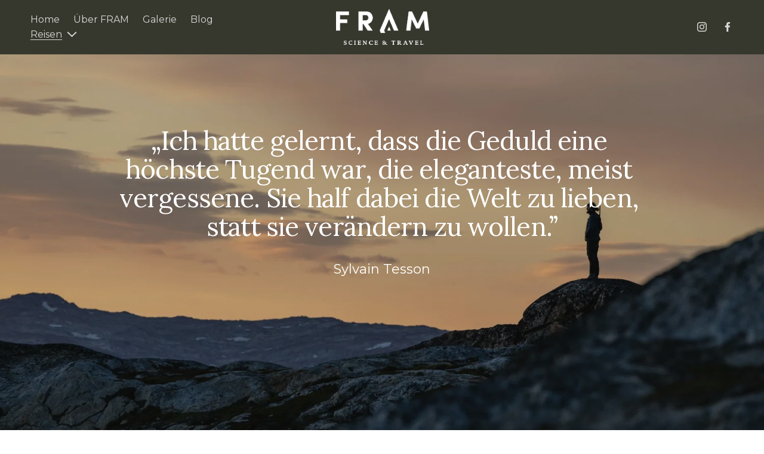

--- FILE ---
content_type: text/html;charset=utf-8
request_url: https://www.framsciencetravel.de/exkursionen/
body_size: 35323
content:
<!doctype html>
<html xmlns:og="http://opengraphprotocol.org/schema/" xmlns:fb="http://www.facebook.com/2008/fbml" lang="en-US"  >
  <head>
    <meta http-equiv="X-UA-Compatible" content="IE=edge,chrome=1">
    <meta name="viewport" content="width=device-width, initial-scale=1">
    <!-- This is Squarespace. --><!-- pelican-rust-59hj -->
<base href="">
<meta charset="utf-8" />
<title>Unsere Reisen &mdash; FRAM Science &amp; Travel</title>
<meta http-equiv="Accept-CH" content="Sec-CH-UA-Platform-Version, Sec-CH-UA-Model" /><link rel="icon" type="image/x-icon" href="https://images.squarespace-cdn.com/content/v1/68232eb846f74f50f6b4779f/288aa41a-8913-4a3a-b1c4-26ac2c626171/favicon.ico?format=100w"/>
<link rel="canonical" href="https://www.framsciencetravel.de/exkursionen"/>
<meta property="og:site_name" content="FRAM Science &amp; Travel"/>
<meta property="og:title" content="Unsere Reisen &mdash; FRAM Science &amp; Travel"/>
<meta property="og:url" content="https://www.framsciencetravel.de/exkursionen"/>
<meta property="og:type" content="website"/>
<meta property="og:image" content="http://static1.squarespace.com/static/68232eb846f74f50f6b4779f/t/69493df651d08f2ee76c7519/1766407670208/5T7A1856-3.JPG?format=1500w"/>
<meta property="og:image:width" content="1500"/>
<meta property="og:image:height" content="1000"/>
<meta itemprop="name" content="Unsere Reisen — FRAM Science &amp; Travel"/>
<meta itemprop="url" content="https://www.framsciencetravel.de/exkursionen"/>
<meta itemprop="thumbnailUrl" content="http://static1.squarespace.com/static/68232eb846f74f50f6b4779f/t/69493df651d08f2ee76c7519/1766407670208/5T7A1856-3.JPG?format=1500w"/>
<link rel="image_src" href="http://static1.squarespace.com/static/68232eb846f74f50f6b4779f/t/69493df651d08f2ee76c7519/1766407670208/5T7A1856-3.JPG?format=1500w" />
<meta itemprop="image" content="http://static1.squarespace.com/static/68232eb846f74f50f6b4779f/t/69493df651d08f2ee76c7519/1766407670208/5T7A1856-3.JPG?format=1500w"/>
<meta name="twitter:title" content="Unsere Reisen — FRAM Science &amp; Travel"/>
<meta name="twitter:image" content="http://static1.squarespace.com/static/68232eb846f74f50f6b4779f/t/69493df651d08f2ee76c7519/1766407670208/5T7A1856-3.JPG?format=1500w"/>
<meta name="twitter:url" content="https://www.framsciencetravel.de/exkursionen"/>
<meta name="twitter:card" content="summary"/>
<meta name="description" content="" />
<link rel="preconnect" href="https://images.squarespace-cdn.com">
<link rel="preconnect" href="https://fonts.gstatic.com" crossorigin>
<link rel="stylesheet" href="https://fonts.googleapis.com/css2?family=Montserrat:ital,wght@0,400;0,700;1,400;1,700&family=Arimo:ital,wght@0,400;0,700;1,400;1,700&family=Lora:ital,wght@0,400;0,700;1,400;1,700"><script type="text/javascript" crossorigin="anonymous" defer="true" nomodule="nomodule" src="//assets.squarespace.com/@sqs/polyfiller/1.6/legacy.js"></script>
<script type="text/javascript" crossorigin="anonymous" defer="true" src="//assets.squarespace.com/@sqs/polyfiller/1.6/modern.js"></script>
<script type="text/javascript">SQUARESPACE_ROLLUPS = {};</script>
<script>(function(rollups, name) { if (!rollups[name]) { rollups[name] = {}; } rollups[name].js = ["//assets.squarespace.com/universal/scripts-compressed/extract-css-runtime-8a311ac58dc9ae1e-min.en-US.js"]; })(SQUARESPACE_ROLLUPS, 'squarespace-extract_css_runtime');</script>
<script crossorigin="anonymous" src="//assets.squarespace.com/universal/scripts-compressed/extract-css-runtime-8a311ac58dc9ae1e-min.en-US.js" defer ></script><script>(function(rollups, name) { if (!rollups[name]) { rollups[name] = {}; } rollups[name].js = ["//assets.squarespace.com/universal/scripts-compressed/extract-css-moment-js-vendor-6f2a1f6ec9a41489-min.en-US.js"]; })(SQUARESPACE_ROLLUPS, 'squarespace-extract_css_moment_js_vendor');</script>
<script crossorigin="anonymous" src="//assets.squarespace.com/universal/scripts-compressed/extract-css-moment-js-vendor-6f2a1f6ec9a41489-min.en-US.js" defer ></script><script>(function(rollups, name) { if (!rollups[name]) { rollups[name] = {}; } rollups[name].js = ["//assets.squarespace.com/universal/scripts-compressed/cldr-resource-pack-22ed584d99d9b83d-min.en-US.js"]; })(SQUARESPACE_ROLLUPS, 'squarespace-cldr_resource_pack');</script>
<script crossorigin="anonymous" src="//assets.squarespace.com/universal/scripts-compressed/cldr-resource-pack-22ed584d99d9b83d-min.en-US.js" defer ></script><script>(function(rollups, name) { if (!rollups[name]) { rollups[name] = {}; } rollups[name].js = ["//assets.squarespace.com/universal/scripts-compressed/common-vendors-stable-fbd854d40b0804b7-min.en-US.js"]; })(SQUARESPACE_ROLLUPS, 'squarespace-common_vendors_stable');</script>
<script crossorigin="anonymous" src="//assets.squarespace.com/universal/scripts-compressed/common-vendors-stable-fbd854d40b0804b7-min.en-US.js" defer ></script><script>(function(rollups, name) { if (!rollups[name]) { rollups[name] = {}; } rollups[name].js = ["//assets.squarespace.com/universal/scripts-compressed/common-vendors-7052b75402b03b15-min.en-US.js"]; })(SQUARESPACE_ROLLUPS, 'squarespace-common_vendors');</script>
<script crossorigin="anonymous" src="//assets.squarespace.com/universal/scripts-compressed/common-vendors-7052b75402b03b15-min.en-US.js" defer ></script><script>(function(rollups, name) { if (!rollups[name]) { rollups[name] = {}; } rollups[name].js = ["//assets.squarespace.com/universal/scripts-compressed/common-9a57e992774fb505-min.en-US.js"]; })(SQUARESPACE_ROLLUPS, 'squarespace-common');</script>
<script crossorigin="anonymous" src="//assets.squarespace.com/universal/scripts-compressed/common-9a57e992774fb505-min.en-US.js" defer ></script><script>(function(rollups, name) { if (!rollups[name]) { rollups[name] = {}; } rollups[name].js = ["//assets.squarespace.com/universal/scripts-compressed/commerce-25e85f42229a45ca-min.en-US.js"]; })(SQUARESPACE_ROLLUPS, 'squarespace-commerce');</script>
<script crossorigin="anonymous" src="//assets.squarespace.com/universal/scripts-compressed/commerce-25e85f42229a45ca-min.en-US.js" defer ></script><script>(function(rollups, name) { if (!rollups[name]) { rollups[name] = {}; } rollups[name].css = ["//assets.squarespace.com/universal/styles-compressed/commerce-b16e90b1fba4d359-min.en-US.css"]; })(SQUARESPACE_ROLLUPS, 'squarespace-commerce');</script>
<link rel="stylesheet" type="text/css" href="//assets.squarespace.com/universal/styles-compressed/commerce-b16e90b1fba4d359-min.en-US.css"><script>(function(rollups, name) { if (!rollups[name]) { rollups[name] = {}; } rollups[name].js = ["//assets.squarespace.com/universal/scripts-compressed/user-account-core-2355cc33c789f24d-min.en-US.js"]; })(SQUARESPACE_ROLLUPS, 'squarespace-user_account_core');</script>
<script crossorigin="anonymous" src="//assets.squarespace.com/universal/scripts-compressed/user-account-core-2355cc33c789f24d-min.en-US.js" defer ></script><script>(function(rollups, name) { if (!rollups[name]) { rollups[name] = {}; } rollups[name].css = ["//assets.squarespace.com/universal/styles-compressed/user-account-core-8d51cb8a2fda451d-min.en-US.css"]; })(SQUARESPACE_ROLLUPS, 'squarespace-user_account_core');</script>
<link rel="stylesheet" type="text/css" href="//assets.squarespace.com/universal/styles-compressed/user-account-core-8d51cb8a2fda451d-min.en-US.css"><script>(function(rollups, name) { if (!rollups[name]) { rollups[name] = {}; } rollups[name].js = ["//assets.squarespace.com/universal/scripts-compressed/performance-ad9e27deecfccdcd-min.en-US.js"]; })(SQUARESPACE_ROLLUPS, 'squarespace-performance');</script>
<script crossorigin="anonymous" src="//assets.squarespace.com/universal/scripts-compressed/performance-ad9e27deecfccdcd-min.en-US.js" defer ></script><script data-name="static-context">Static = window.Static || {}; Static.SQUARESPACE_CONTEXT = {"betaFeatureFlags":["campaigns_thumbnail_layout","campaigns_import_discounts","nested_categories","form_block_first_last_name_required","campaigns_discount_section_in_automations","new_stacked_index","commerce-product-forms-rendering","member_areas_feature","campaigns_discount_section_in_blasts","section-sdk-plp-list-view-atc-button-enabled","marketing_automations","modernized-pdp-m2-enabled","i18n_beta_website_locales","scripts_defer","campaigns_merch_state","supports_versioned_template_assets","contacts_and_campaigns_redesign","marketing_landing_page","enable_form_submission_trigger","campaigns_new_image_layout_picker","override_block_styles"],"facebookAppId":"314192535267336","facebookApiVersion":"v6.0","rollups":{"squarespace-announcement-bar":{"js":"//assets.squarespace.com/universal/scripts-compressed/announcement-bar-cbedc76c6324797f-min.en-US.js"},"squarespace-audio-player":{"css":"//assets.squarespace.com/universal/styles-compressed/audio-player-b05f5197a871c566-min.en-US.css","js":"//assets.squarespace.com/universal/scripts-compressed/audio-player-da2700baaad04b07-min.en-US.js"},"squarespace-blog-collection-list":{"css":"//assets.squarespace.com/universal/styles-compressed/blog-collection-list-b4046463b72f34e2-min.en-US.css","js":"//assets.squarespace.com/universal/scripts-compressed/blog-collection-list-f78db80fc1cd6fce-min.en-US.js"},"squarespace-calendar-block-renderer":{"css":"//assets.squarespace.com/universal/styles-compressed/calendar-block-renderer-b72d08ba4421f5a0-min.en-US.css","js":"//assets.squarespace.com/universal/scripts-compressed/calendar-block-renderer-867a1d519964ab77-min.en-US.js"},"squarespace-chartjs-helpers":{"css":"//assets.squarespace.com/universal/styles-compressed/chartjs-helpers-96b256171ee039c1-min.en-US.css","js":"//assets.squarespace.com/universal/scripts-compressed/chartjs-helpers-4fd57f343946d08e-min.en-US.js"},"squarespace-comments":{"css":"//assets.squarespace.com/universal/styles-compressed/comments-af139775e7e76546-min.en-US.css","js":"//assets.squarespace.com/universal/scripts-compressed/comments-d470629db56adf58-min.en-US.js"},"squarespace-custom-css-popup":{"css":"//assets.squarespace.com/universal/styles-compressed/custom-css-popup-722530b41b383ca0-min.en-US.css","js":"//assets.squarespace.com/universal/scripts-compressed/custom-css-popup-93edb2b1af0273d0-min.en-US.js"},"squarespace-dialog":{"css":"//assets.squarespace.com/universal/styles-compressed/dialog-f9093f2d526b94df-min.en-US.css","js":"//assets.squarespace.com/universal/scripts-compressed/dialog-f337264b7e156c12-min.en-US.js"},"squarespace-events-collection":{"css":"//assets.squarespace.com/universal/styles-compressed/events-collection-b72d08ba4421f5a0-min.en-US.css","js":"//assets.squarespace.com/universal/scripts-compressed/events-collection-14cfd7ddff021d8b-min.en-US.js"},"squarespace-form-rendering-utils":{"js":"//assets.squarespace.com/universal/scripts-compressed/form-rendering-utils-ac9b86fc3e92daec-min.en-US.js"},"squarespace-forms":{"css":"//assets.squarespace.com/universal/styles-compressed/forms-0afd3c6ac30bbab1-min.en-US.css","js":"//assets.squarespace.com/universal/scripts-compressed/forms-9b71770e3caa3dc7-min.en-US.js"},"squarespace-gallery-collection-list":{"css":"//assets.squarespace.com/universal/styles-compressed/gallery-collection-list-b4046463b72f34e2-min.en-US.css","js":"//assets.squarespace.com/universal/scripts-compressed/gallery-collection-list-07747667a3187b76-min.en-US.js"},"squarespace-image-zoom":{"css":"//assets.squarespace.com/universal/styles-compressed/image-zoom-b4046463b72f34e2-min.en-US.css","js":"//assets.squarespace.com/universal/scripts-compressed/image-zoom-60c18dc5f8f599ea-min.en-US.js"},"squarespace-pinterest":{"css":"//assets.squarespace.com/universal/styles-compressed/pinterest-b4046463b72f34e2-min.en-US.css","js":"//assets.squarespace.com/universal/scripts-compressed/pinterest-7d6f6ab4e8d3bd3f-min.en-US.js"},"squarespace-popup-overlay":{"css":"//assets.squarespace.com/universal/styles-compressed/popup-overlay-b742b752f5880972-min.en-US.css","js":"//assets.squarespace.com/universal/scripts-compressed/popup-overlay-2b60d0db5b93df47-min.en-US.js"},"squarespace-product-quick-view":{"css":"//assets.squarespace.com/universal/styles-compressed/product-quick-view-9548705e5cf7ee87-min.en-US.css","js":"//assets.squarespace.com/universal/scripts-compressed/product-quick-view-5aa70952b742bf52-min.en-US.js"},"squarespace-products-collection-item-v2":{"css":"//assets.squarespace.com/universal/styles-compressed/products-collection-item-v2-b4046463b72f34e2-min.en-US.css","js":"//assets.squarespace.com/universal/scripts-compressed/products-collection-item-v2-e3a3f101748fca6e-min.en-US.js"},"squarespace-products-collection-list-v2":{"css":"//assets.squarespace.com/universal/styles-compressed/products-collection-list-v2-b4046463b72f34e2-min.en-US.css","js":"//assets.squarespace.com/universal/scripts-compressed/products-collection-list-v2-eedc544f4cc56af4-min.en-US.js"},"squarespace-search-page":{"css":"//assets.squarespace.com/universal/styles-compressed/search-page-90a67fc09b9b32c6-min.en-US.css","js":"//assets.squarespace.com/universal/scripts-compressed/search-page-e64261438cc72da8-min.en-US.js"},"squarespace-search-preview":{"js":"//assets.squarespace.com/universal/scripts-compressed/search-preview-cd4d6b833e1e7e59-min.en-US.js"},"squarespace-simple-liking":{"css":"//assets.squarespace.com/universal/styles-compressed/simple-liking-701bf8bbc05ec6aa-min.en-US.css","js":"//assets.squarespace.com/universal/scripts-compressed/simple-liking-c63bf8989a1c119a-min.en-US.js"},"squarespace-social-buttons":{"css":"//assets.squarespace.com/universal/styles-compressed/social-buttons-95032e5fa98e47a5-min.en-US.css","js":"//assets.squarespace.com/universal/scripts-compressed/social-buttons-0839ae7d1715ddd3-min.en-US.js"},"squarespace-tourdates":{"css":"//assets.squarespace.com/universal/styles-compressed/tourdates-b4046463b72f34e2-min.en-US.css","js":"//assets.squarespace.com/universal/scripts-compressed/tourdates-3d0769ff3268f527-min.en-US.js"},"squarespace-website-overlays-manager":{"css":"//assets.squarespace.com/universal/styles-compressed/website-overlays-manager-07ea5a4e004e6710-min.en-US.css","js":"//assets.squarespace.com/universal/scripts-compressed/website-overlays-manager-532fc21fb15f0ba1-min.en-US.js"}},"pageType":2,"website":{"id":"68232eb846f74f50f6b4779f","identifier":"pelican-rust-59hj","websiteType":1,"contentModifiedOn":1766406591025,"cloneable":false,"hasBeenCloneable":false,"siteStatus":{},"language":"en-US","translationLocale":"en-US","formattingLocale":"en-US","timeZone":"America/Argentina/Buenos_Aires","machineTimeZoneOffset":-10800000,"timeZoneOffset":-10800000,"timeZoneAbbr":"ART","siteTitle":"FRAM Science & Travel","fullSiteTitle":"Unsere Reisen \u2014 FRAM Science & Travel","siteDescription":"","location":{},"logoImageId":"6891f512e9f41d1e479160b1","socialLogoImageId":"69493df651d08f2ee76c7519","shareButtonOptions":{"4":true,"7":true,"6":true,"3":true,"2":true,"8":true,"1":true},"logoImageUrl":"//images.squarespace-cdn.com/content/v1/68232eb846f74f50f6b4779f/a92bb16d-366b-446b-9eb1-9567bcfb553e/FRAM_Logo_gesamt_wei%C3%9F.png","socialLogoImageUrl":"//images.squarespace-cdn.com/content/v1/68232eb846f74f50f6b4779f/1765631441015-I5L0FN2PC5EQNM87HDSN/5T7A1856-3.JPG","authenticUrl":"https://www.framsciencetravel.de","internalUrl":"https://pelican-rust-59hj.squarespace.com","baseUrl":"https://www.framsciencetravel.de","primaryDomain":"www.framsciencetravel.de","sslSetting":3,"isHstsEnabled":true,"socialAccounts":[{"serviceId":64,"screenname":"Instagram","addedOn":1747136184409,"profileUrl":"https://www.instagram.com/framsciencetravel/","iconEnabled":true,"serviceName":"instagram-unauth"},{"serviceId":60,"screenname":"Facebook","addedOn":1747136184415,"profileUrl":"https://www.facebook.com/framscience","iconEnabled":true,"serviceName":"facebook-unauth"}],"typekitId":"","statsMigrated":false,"imageMetadataProcessingEnabled":false,"screenshotId":"1a18d7332468ed433c95ff0e0255c34109991c136f3cc005dbcdfae616b6160b","captchaSettings":{"enabledForDonations":false},"showOwnerLogin":false},"websiteSettings":{"id":"68232eb846f74f50f6b477a2","websiteId":"68232eb846f74f50f6b4779f","subjects":[],"country":"AR","state":"C","simpleLikingEnabled":true,"popupOverlaySettings":{"style":1,"enabledPages":[]},"commentLikesAllowed":true,"commentAnonAllowed":true,"commentThreaded":true,"commentApprovalRequired":false,"commentAvatarsOn":true,"commentSortType":2,"commentFlagThreshold":0,"commentFlagsAllowed":true,"commentEnableByDefault":true,"commentDisableAfterDaysDefault":0,"disqusShortname":"","commentsEnabled":false,"businessHours":{},"storeSettings":{"returnPolicy":null,"termsOfService":null,"privacyPolicy":null,"expressCheckout":false,"continueShoppingLinkUrl":"/","useLightCart":false,"showNoteField":false,"shippingCountryDefaultValue":"US","billToShippingDefaultValue":false,"showShippingPhoneNumber":true,"isShippingPhoneRequired":false,"showBillingPhoneNumber":true,"isBillingPhoneRequired":false,"currenciesSupported":["USD","CAD","GBP","AUD","EUR","CHF","NOK","SEK","DKK","NZD","SGD","MXN","HKD","CZK","ILS","MYR","RUB","PHP","PLN","THB","BRL","ARS","COP","IDR","INR","JPY","ZAR"],"defaultCurrency":"USD","selectedCurrency":"ARS","measurementStandard":1,"showCustomCheckoutForm":false,"checkoutPageMarketingOptInEnabled":true,"enableMailingListOptInByDefault":false,"sameAsRetailLocation":false,"merchandisingSettings":{"scarcityEnabledOnProductItems":false,"scarcityEnabledOnProductBlocks":false,"scarcityMessageType":"DEFAULT_SCARCITY_MESSAGE","scarcityThreshold":10,"multipleQuantityAllowedForServices":true,"restockNotificationsEnabled":false,"restockNotificationsSuccessText":"","restockNotificationsMailingListSignUpEnabled":false,"relatedProductsEnabled":false,"relatedProductsOrdering":"random","soldOutVariantsDropdownDisabled":false,"productComposerOptedIn":false,"productComposerABTestOptedOut":false,"productReviewsEnabled":false},"minimumOrderSubtotalEnabled":false,"minimumOrderSubtotal":{"currency":"ARS","value":"0.00"},"addToCartConfirmationType":2,"isLive":false,"multipleQuantityAllowedForServices":true},"useEscapeKeyToLogin":false,"ssBadgeType":1,"ssBadgePosition":4,"ssBadgeVisibility":1,"ssBadgeDevices":1,"pinterestOverlayOptions":{"mode":"disabled"},"userAccountsSettings":{"loginAllowed":true,"signupAllowed":true}},"cookieSettings":{"isCookieBannerEnabled":true,"isRestrictiveCookiePolicyEnabled":true,"cookieBannerText":"<p data-rte-preserve-empty=\"true\" style=\"white-space:pre-wrap;\">W\u00E4hle \u201EAlle akzeptieren\u201C, um unserer Verwendung von Cookies und \u00E4hnlichen Technologien zuzustimmen, die dein Browser-Erlebnis, die Sicherheit, Analyse und Personalisierung verbessern. W\u00E4hle \u201ECookies verwalten\u201C, um weitere Auswahlm\u00F6glichkeiten zu treffen oder sie abzulehnen. Datenschutz / Impressum</p>","cookieBannerThemeName":"bright","cookieBannerPosition":"BOTTOM_RIGHT","cookieBannerCtaText":"Alle akzeptieren","cookieBannerAcceptType":"OPT_IN","cookieBannerOptOutCtaText":"Alle ablehnen","cookieBannerHasOptOut":false,"cookieBannerHasManageCookies":true,"cookieBannerManageCookiesLabel":"Cookies verwalten","cookieBannerSavedPreferencesText":"Cookie-Einstellungen","cookieBannerSavedPreferencesLayout":"PILL"},"websiteCloneable":false,"collection":{"title":"Alle Reisen","id":"6924ba2f6948c2477a249848","fullUrl":"/exkursionen","type":10,"permissionType":1},"subscribed":false,"appDomain":"squarespace.com","templateTweakable":true,"tweakJSON":{"form-use-theme-colors":"true","header-logo-height":"60px","header-mobile-logo-max-height":"42px","header-vert-padding":"1.2vw","header-width":"Full","maxPageWidth":"1200px","mobile-header-vert-padding":"6vw","pagePadding":"4vw","tweak-blog-alternating-side-by-side-image-aspect-ratio":"1:1 Square","tweak-blog-alternating-side-by-side-image-spacing":"6%","tweak-blog-alternating-side-by-side-meta-spacing":"20px","tweak-blog-alternating-side-by-side-primary-meta":"Categories","tweak-blog-alternating-side-by-side-read-more-spacing":"20px","tweak-blog-alternating-side-by-side-secondary-meta":"Date","tweak-blog-basic-grid-columns":"2","tweak-blog-basic-grid-image-aspect-ratio":"3:2 Standard","tweak-blog-basic-grid-image-spacing":"12px","tweak-blog-basic-grid-meta-spacing":"9px","tweak-blog-basic-grid-primary-meta":"Date","tweak-blog-basic-grid-read-more-spacing":"0px","tweak-blog-basic-grid-secondary-meta":"Author","tweak-blog-item-custom-width":"75","tweak-blog-item-show-author-profile":"false","tweak-blog-item-width":"Medium","tweak-blog-masonry-columns":"4","tweak-blog-masonry-horizontal-spacing":"60px","tweak-blog-masonry-image-spacing":"40px","tweak-blog-masonry-meta-spacing":"24px","tweak-blog-masonry-primary-meta":"Categories","tweak-blog-masonry-read-more-spacing":"1px","tweak-blog-masonry-secondary-meta":"Date","tweak-blog-masonry-vertical-spacing":"30px","tweak-blog-side-by-side-image-aspect-ratio":"1:1 Square","tweak-blog-side-by-side-image-spacing":"6%","tweak-blog-side-by-side-meta-spacing":"20px","tweak-blog-side-by-side-primary-meta":"Categories","tweak-blog-side-by-side-read-more-spacing":"20px","tweak-blog-side-by-side-secondary-meta":"Date","tweak-blog-single-column-image-spacing":"50px","tweak-blog-single-column-meta-spacing":"13px","tweak-blog-single-column-primary-meta":"Categories","tweak-blog-single-column-read-more-spacing":"1px","tweak-blog-single-column-secondary-meta":"Date","tweak-events-stacked-show-thumbnails":"true","tweak-events-stacked-thumbnail-size":"3:2 Standard","tweak-fixed-header":"false","tweak-fixed-header-style":"Basic","tweak-global-animations-animation-curve":"ease","tweak-global-animations-animation-delay":"0.6s","tweak-global-animations-animation-duration":"0.45s","tweak-global-animations-animation-style":"fade","tweak-global-animations-animation-type":"none","tweak-global-animations-complexity-level":"detailed","tweak-global-animations-enabled":"false","tweak-portfolio-grid-basic-custom-height":"50","tweak-portfolio-grid-overlay-custom-height":"50","tweak-portfolio-hover-follow-acceleration":"10%","tweak-portfolio-hover-follow-animation-duration":"Fast","tweak-portfolio-hover-follow-animation-type":"Fade","tweak-portfolio-hover-follow-delimiter":"Bullet","tweak-portfolio-hover-follow-front":"false","tweak-portfolio-hover-follow-layout":"Inline","tweak-portfolio-hover-follow-size":"50","tweak-portfolio-hover-follow-text-spacing-x":"1.5","tweak-portfolio-hover-follow-text-spacing-y":"1.5","tweak-portfolio-hover-static-animation-duration":"Fast","tweak-portfolio-hover-static-animation-type":"Fade","tweak-portfolio-hover-static-delimiter":"Hyphen","tweak-portfolio-hover-static-front":"true","tweak-portfolio-hover-static-layout":"Inline","tweak-portfolio-hover-static-size":"50","tweak-portfolio-hover-static-text-spacing-x":"1.5","tweak-portfolio-hover-static-text-spacing-y":"1.5","tweak-portfolio-index-background-animation-duration":"Medium","tweak-portfolio-index-background-animation-type":"Fade","tweak-portfolio-index-background-custom-height":"50","tweak-portfolio-index-background-delimiter":"None","tweak-portfolio-index-background-height":"Small","tweak-portfolio-index-background-horizontal-alignment":"Center","tweak-portfolio-index-background-link-format":"Stacked","tweak-portfolio-index-background-persist":"false","tweak-portfolio-index-background-vertical-alignment":"Middle","tweak-portfolio-index-background-width":"Full Bleed","tweak-product-basic-item-click-action":"None","tweak-product-basic-item-gallery-aspect-ratio":"2:3 Standard (Vertical)","tweak-product-basic-item-gallery-design":"Carousel","tweak-product-basic-item-gallery-width":"50%","tweak-product-basic-item-hover-action":"Zoom","tweak-product-basic-item-image-spacing":"6vw","tweak-product-basic-item-image-zoom-factor":"2","tweak-product-basic-item-product-variant-display":"Button","tweak-product-basic-item-thumbnail-placement":"Side","tweak-product-basic-item-variant-picker-layout":"Dropdowns","tweak-products-add-to-cart-button":"true","tweak-products-columns":"3","tweak-products-gutter-column":"2vw","tweak-products-gutter-row":"4vw","tweak-products-header-text-alignment":"Middle","tweak-products-image-aspect-ratio":"3:2 Standard","tweak-products-image-text-spacing":"0.5vw","tweak-products-mobile-columns":"2","tweak-products-text-alignment":"Middle","tweak-products-width":"Full","tweak-transparent-header":"false"},"templateId":"5c5a519771c10ba3470d8101","templateVersion":"7.1","pageFeatures":[1,2,4],"gmRenderKey":"QUl6YVN5Q0JUUk9xNkx1dkZfSUUxcjQ2LVQ0QWVUU1YtMGQ3bXk4","templateScriptsRootUrl":"https://static1.squarespace.com/static/vta/5c5a519771c10ba3470d8101/scripts/","impersonatedSession":false,"tzData":{"zones":[[-180,"Arg","-03/-02",null]],"rules":{"Arg":[[2007,"only",null,"Dec",30,"0:00","1:00","S"],[2008,2009,null,"Mar","Sun>=15","0:00","0",null],[2008,"only",null,"Oct","Sun>=15","0:00","1:00","S"]]}},"showAnnouncementBar":false,"recaptchaEnterpriseContext":{"recaptchaEnterpriseSiteKey":"6LdDFQwjAAAAAPigEvvPgEVbb7QBm-TkVJdDTlAv"},"i18nContext":{"timeZoneData":{"id":"America/Argentina/Buenos_Aires","name":"Argentina Time"}},"env":"PRODUCTION","visitorFormContext":{"formFieldFormats":{"countries":[{"name":"Afghanistan","code":"AF","phoneCode":"+93"},{"name":"\u00C5land Islands","code":"AX","phoneCode":"+358"},{"name":"Albania","code":"AL","phoneCode":"+355"},{"name":"Algeria","code":"DZ","phoneCode":"+213"},{"name":"American Samoa","code":"AS","phoneCode":"+1"},{"name":"Andorra","code":"AD","phoneCode":"+376"},{"name":"Angola","code":"AO","phoneCode":"+244"},{"name":"Anguilla","code":"AI","phoneCode":"+1"},{"name":"Antigua & Barbuda","code":"AG","phoneCode":"+1"},{"name":"Argentina","code":"AR","phoneCode":"+54"},{"name":"Armenia","code":"AM","phoneCode":"+374"},{"name":"Aruba","code":"AW","phoneCode":"+297"},{"name":"Ascension Island","code":"AC","phoneCode":"+247"},{"name":"Australia","code":"AU","phoneCode":"+61"},{"name":"Austria","code":"AT","phoneCode":"+43"},{"name":"Azerbaijan","code":"AZ","phoneCode":"+994"},{"name":"Bahamas","code":"BS","phoneCode":"+1"},{"name":"Bahrain","code":"BH","phoneCode":"+973"},{"name":"Bangladesh","code":"BD","phoneCode":"+880"},{"name":"Barbados","code":"BB","phoneCode":"+1"},{"name":"Belarus","code":"BY","phoneCode":"+375"},{"name":"Belgium","code":"BE","phoneCode":"+32"},{"name":"Belize","code":"BZ","phoneCode":"+501"},{"name":"Benin","code":"BJ","phoneCode":"+229"},{"name":"Bermuda","code":"BM","phoneCode":"+1"},{"name":"Bhutan","code":"BT","phoneCode":"+975"},{"name":"Bolivia","code":"BO","phoneCode":"+591"},{"name":"Bosnia & Herzegovina","code":"BA","phoneCode":"+387"},{"name":"Botswana","code":"BW","phoneCode":"+267"},{"name":"Brazil","code":"BR","phoneCode":"+55"},{"name":"British Indian Ocean Territory","code":"IO","phoneCode":"+246"},{"name":"British Virgin Islands","code":"VG","phoneCode":"+1"},{"name":"Brunei","code":"BN","phoneCode":"+673"},{"name":"Bulgaria","code":"BG","phoneCode":"+359"},{"name":"Burkina Faso","code":"BF","phoneCode":"+226"},{"name":"Burundi","code":"BI","phoneCode":"+257"},{"name":"Cambodia","code":"KH","phoneCode":"+855"},{"name":"Cameroon","code":"CM","phoneCode":"+237"},{"name":"Canada","code":"CA","phoneCode":"+1"},{"name":"Cape Verde","code":"CV","phoneCode":"+238"},{"name":"Caribbean Netherlands","code":"BQ","phoneCode":"+599"},{"name":"Cayman Islands","code":"KY","phoneCode":"+1"},{"name":"Central African Republic","code":"CF","phoneCode":"+236"},{"name":"Chad","code":"TD","phoneCode":"+235"},{"name":"Chile","code":"CL","phoneCode":"+56"},{"name":"China","code":"CN","phoneCode":"+86"},{"name":"Christmas Island","code":"CX","phoneCode":"+61"},{"name":"Cocos (Keeling) Islands","code":"CC","phoneCode":"+61"},{"name":"Colombia","code":"CO","phoneCode":"+57"},{"name":"Comoros","code":"KM","phoneCode":"+269"},{"name":"Congo - Brazzaville","code":"CG","phoneCode":"+242"},{"name":"Congo - Kinshasa","code":"CD","phoneCode":"+243"},{"name":"Cook Islands","code":"CK","phoneCode":"+682"},{"name":"Costa Rica","code":"CR","phoneCode":"+506"},{"name":"C\u00F4te d\u2019Ivoire","code":"CI","phoneCode":"+225"},{"name":"Croatia","code":"HR","phoneCode":"+385"},{"name":"Cuba","code":"CU","phoneCode":"+53"},{"name":"Cura\u00E7ao","code":"CW","phoneCode":"+599"},{"name":"Cyprus","code":"CY","phoneCode":"+357"},{"name":"Czechia","code":"CZ","phoneCode":"+420"},{"name":"Denmark","code":"DK","phoneCode":"+45"},{"name":"Djibouti","code":"DJ","phoneCode":"+253"},{"name":"Dominica","code":"DM","phoneCode":"+1"},{"name":"Dominican Republic","code":"DO","phoneCode":"+1"},{"name":"Ecuador","code":"EC","phoneCode":"+593"},{"name":"Egypt","code":"EG","phoneCode":"+20"},{"name":"El Salvador","code":"SV","phoneCode":"+503"},{"name":"Equatorial Guinea","code":"GQ","phoneCode":"+240"},{"name":"Eritrea","code":"ER","phoneCode":"+291"},{"name":"Estonia","code":"EE","phoneCode":"+372"},{"name":"Eswatini","code":"SZ","phoneCode":"+268"},{"name":"Ethiopia","code":"ET","phoneCode":"+251"},{"name":"Falkland Islands","code":"FK","phoneCode":"+500"},{"name":"Faroe Islands","code":"FO","phoneCode":"+298"},{"name":"Fiji","code":"FJ","phoneCode":"+679"},{"name":"Finland","code":"FI","phoneCode":"+358"},{"name":"France","code":"FR","phoneCode":"+33"},{"name":"French Guiana","code":"GF","phoneCode":"+594"},{"name":"French Polynesia","code":"PF","phoneCode":"+689"},{"name":"Gabon","code":"GA","phoneCode":"+241"},{"name":"Gambia","code":"GM","phoneCode":"+220"},{"name":"Georgia","code":"GE","phoneCode":"+995"},{"name":"Germany","code":"DE","phoneCode":"+49"},{"name":"Ghana","code":"GH","phoneCode":"+233"},{"name":"Gibraltar","code":"GI","phoneCode":"+350"},{"name":"Greece","code":"GR","phoneCode":"+30"},{"name":"Greenland","code":"GL","phoneCode":"+299"},{"name":"Grenada","code":"GD","phoneCode":"+1"},{"name":"Guadeloupe","code":"GP","phoneCode":"+590"},{"name":"Guam","code":"GU","phoneCode":"+1"},{"name":"Guatemala","code":"GT","phoneCode":"+502"},{"name":"Guernsey","code":"GG","phoneCode":"+44"},{"name":"Guinea","code":"GN","phoneCode":"+224"},{"name":"Guinea-Bissau","code":"GW","phoneCode":"+245"},{"name":"Guyana","code":"GY","phoneCode":"+592"},{"name":"Haiti","code":"HT","phoneCode":"+509"},{"name":"Honduras","code":"HN","phoneCode":"+504"},{"name":"Hong Kong SAR China","code":"HK","phoneCode":"+852"},{"name":"Hungary","code":"HU","phoneCode":"+36"},{"name":"Iceland","code":"IS","phoneCode":"+354"},{"name":"India","code":"IN","phoneCode":"+91"},{"name":"Indonesia","code":"ID","phoneCode":"+62"},{"name":"Iran","code":"IR","phoneCode":"+98"},{"name":"Iraq","code":"IQ","phoneCode":"+964"},{"name":"Ireland","code":"IE","phoneCode":"+353"},{"name":"Isle of Man","code":"IM","phoneCode":"+44"},{"name":"Israel","code":"IL","phoneCode":"+972"},{"name":"Italy","code":"IT","phoneCode":"+39"},{"name":"Jamaica","code":"JM","phoneCode":"+1"},{"name":"Japan","code":"JP","phoneCode":"+81"},{"name":"Jersey","code":"JE","phoneCode":"+44"},{"name":"Jordan","code":"JO","phoneCode":"+962"},{"name":"Kazakhstan","code":"KZ","phoneCode":"+7"},{"name":"Kenya","code":"KE","phoneCode":"+254"},{"name":"Kiribati","code":"KI","phoneCode":"+686"},{"name":"Kosovo","code":"XK","phoneCode":"+383"},{"name":"Kuwait","code":"KW","phoneCode":"+965"},{"name":"Kyrgyzstan","code":"KG","phoneCode":"+996"},{"name":"Laos","code":"LA","phoneCode":"+856"},{"name":"Latvia","code":"LV","phoneCode":"+371"},{"name":"Lebanon","code":"LB","phoneCode":"+961"},{"name":"Lesotho","code":"LS","phoneCode":"+266"},{"name":"Liberia","code":"LR","phoneCode":"+231"},{"name":"Libya","code":"LY","phoneCode":"+218"},{"name":"Liechtenstein","code":"LI","phoneCode":"+423"},{"name":"Lithuania","code":"LT","phoneCode":"+370"},{"name":"Luxembourg","code":"LU","phoneCode":"+352"},{"name":"Macao SAR China","code":"MO","phoneCode":"+853"},{"name":"Madagascar","code":"MG","phoneCode":"+261"},{"name":"Malawi","code":"MW","phoneCode":"+265"},{"name":"Malaysia","code":"MY","phoneCode":"+60"},{"name":"Maldives","code":"MV","phoneCode":"+960"},{"name":"Mali","code":"ML","phoneCode":"+223"},{"name":"Malta","code":"MT","phoneCode":"+356"},{"name":"Marshall Islands","code":"MH","phoneCode":"+692"},{"name":"Martinique","code":"MQ","phoneCode":"+596"},{"name":"Mauritania","code":"MR","phoneCode":"+222"},{"name":"Mauritius","code":"MU","phoneCode":"+230"},{"name":"Mayotte","code":"YT","phoneCode":"+262"},{"name":"Mexico","code":"MX","phoneCode":"+52"},{"name":"Micronesia","code":"FM","phoneCode":"+691"},{"name":"Moldova","code":"MD","phoneCode":"+373"},{"name":"Monaco","code":"MC","phoneCode":"+377"},{"name":"Mongolia","code":"MN","phoneCode":"+976"},{"name":"Montenegro","code":"ME","phoneCode":"+382"},{"name":"Montserrat","code":"MS","phoneCode":"+1"},{"name":"Morocco","code":"MA","phoneCode":"+212"},{"name":"Mozambique","code":"MZ","phoneCode":"+258"},{"name":"Myanmar (Burma)","code":"MM","phoneCode":"+95"},{"name":"Namibia","code":"NA","phoneCode":"+264"},{"name":"Nauru","code":"NR","phoneCode":"+674"},{"name":"Nepal","code":"NP","phoneCode":"+977"},{"name":"Netherlands","code":"NL","phoneCode":"+31"},{"name":"New Caledonia","code":"NC","phoneCode":"+687"},{"name":"New Zealand","code":"NZ","phoneCode":"+64"},{"name":"Nicaragua","code":"NI","phoneCode":"+505"},{"name":"Niger","code":"NE","phoneCode":"+227"},{"name":"Nigeria","code":"NG","phoneCode":"+234"},{"name":"Niue","code":"NU","phoneCode":"+683"},{"name":"Norfolk Island","code":"NF","phoneCode":"+672"},{"name":"Northern Mariana Islands","code":"MP","phoneCode":"+1"},{"name":"North Korea","code":"KP","phoneCode":"+850"},{"name":"North Macedonia","code":"MK","phoneCode":"+389"},{"name":"Norway","code":"NO","phoneCode":"+47"},{"name":"Oman","code":"OM","phoneCode":"+968"},{"name":"Pakistan","code":"PK","phoneCode":"+92"},{"name":"Palau","code":"PW","phoneCode":"+680"},{"name":"Palestinian Territories","code":"PS","phoneCode":"+970"},{"name":"Panama","code":"PA","phoneCode":"+507"},{"name":"Papua New Guinea","code":"PG","phoneCode":"+675"},{"name":"Paraguay","code":"PY","phoneCode":"+595"},{"name":"Peru","code":"PE","phoneCode":"+51"},{"name":"Philippines","code":"PH","phoneCode":"+63"},{"name":"Poland","code":"PL","phoneCode":"+48"},{"name":"Portugal","code":"PT","phoneCode":"+351"},{"name":"Puerto Rico","code":"PR","phoneCode":"+1"},{"name":"Qatar","code":"QA","phoneCode":"+974"},{"name":"R\u00E9union","code":"RE","phoneCode":"+262"},{"name":"Romania","code":"RO","phoneCode":"+40"},{"name":"Russia","code":"RU","phoneCode":"+7"},{"name":"Rwanda","code":"RW","phoneCode":"+250"},{"name":"Samoa","code":"WS","phoneCode":"+685"},{"name":"San Marino","code":"SM","phoneCode":"+378"},{"name":"S\u00E3o Tom\u00E9 & Pr\u00EDncipe","code":"ST","phoneCode":"+239"},{"name":"Saudi Arabia","code":"SA","phoneCode":"+966"},{"name":"Senegal","code":"SN","phoneCode":"+221"},{"name":"Serbia","code":"RS","phoneCode":"+381"},{"name":"Seychelles","code":"SC","phoneCode":"+248"},{"name":"Sierra Leone","code":"SL","phoneCode":"+232"},{"name":"Singapore","code":"SG","phoneCode":"+65"},{"name":"Sint Maarten","code":"SX","phoneCode":"+1"},{"name":"Slovakia","code":"SK","phoneCode":"+421"},{"name":"Slovenia","code":"SI","phoneCode":"+386"},{"name":"Solomon Islands","code":"SB","phoneCode":"+677"},{"name":"Somalia","code":"SO","phoneCode":"+252"},{"name":"South Africa","code":"ZA","phoneCode":"+27"},{"name":"South Korea","code":"KR","phoneCode":"+82"},{"name":"South Sudan","code":"SS","phoneCode":"+211"},{"name":"Spain","code":"ES","phoneCode":"+34"},{"name":"Sri Lanka","code":"LK","phoneCode":"+94"},{"name":"St. Barth\u00E9lemy","code":"BL","phoneCode":"+590"},{"name":"St. Helena","code":"SH","phoneCode":"+290"},{"name":"St. Kitts & Nevis","code":"KN","phoneCode":"+1"},{"name":"St. Lucia","code":"LC","phoneCode":"+1"},{"name":"St. Martin","code":"MF","phoneCode":"+590"},{"name":"St. Pierre & Miquelon","code":"PM","phoneCode":"+508"},{"name":"St. Vincent & Grenadines","code":"VC","phoneCode":"+1"},{"name":"Sudan","code":"SD","phoneCode":"+249"},{"name":"Suriname","code":"SR","phoneCode":"+597"},{"name":"Svalbard & Jan Mayen","code":"SJ","phoneCode":"+47"},{"name":"Sweden","code":"SE","phoneCode":"+46"},{"name":"Switzerland","code":"CH","phoneCode":"+41"},{"name":"Syria","code":"SY","phoneCode":"+963"},{"name":"Taiwan","code":"TW","phoneCode":"+886"},{"name":"Tajikistan","code":"TJ","phoneCode":"+992"},{"name":"Tanzania","code":"TZ","phoneCode":"+255"},{"name":"Thailand","code":"TH","phoneCode":"+66"},{"name":"Timor-Leste","code":"TL","phoneCode":"+670"},{"name":"Togo","code":"TG","phoneCode":"+228"},{"name":"Tokelau","code":"TK","phoneCode":"+690"},{"name":"Tonga","code":"TO","phoneCode":"+676"},{"name":"Trinidad & Tobago","code":"TT","phoneCode":"+1"},{"name":"Tristan da Cunha","code":"TA","phoneCode":"+290"},{"name":"Tunisia","code":"TN","phoneCode":"+216"},{"name":"T\u00FCrkiye","code":"TR","phoneCode":"+90"},{"name":"Turkmenistan","code":"TM","phoneCode":"+993"},{"name":"Turks & Caicos Islands","code":"TC","phoneCode":"+1"},{"name":"Tuvalu","code":"TV","phoneCode":"+688"},{"name":"U.S. Virgin Islands","code":"VI","phoneCode":"+1"},{"name":"Uganda","code":"UG","phoneCode":"+256"},{"name":"Ukraine","code":"UA","phoneCode":"+380"},{"name":"United Arab Emirates","code":"AE","phoneCode":"+971"},{"name":"United Kingdom","code":"GB","phoneCode":"+44"},{"name":"United States","code":"US","phoneCode":"+1"},{"name":"Uruguay","code":"UY","phoneCode":"+598"},{"name":"Uzbekistan","code":"UZ","phoneCode":"+998"},{"name":"Vanuatu","code":"VU","phoneCode":"+678"},{"name":"Vatican City","code":"VA","phoneCode":"+39"},{"name":"Venezuela","code":"VE","phoneCode":"+58"},{"name":"Vietnam","code":"VN","phoneCode":"+84"},{"name":"Wallis & Futuna","code":"WF","phoneCode":"+681"},{"name":"Western Sahara","code":"EH","phoneCode":"+212"},{"name":"Yemen","code":"YE","phoneCode":"+967"},{"name":"Zambia","code":"ZM","phoneCode":"+260"},{"name":"Zimbabwe","code":"ZW","phoneCode":"+263"}],"initialAddressFormat":{"id":0,"type":"ADDRESS","country":"AR","labelLocale":"en","fields":[{"type":"FIELD","label":"Address Line 1","identifier":"Line1","length":0,"required":true,"metadata":{"autocomplete":"address-line1"}},{"type":"SEPARATOR","label":"\n","identifier":"Newline","length":0,"required":false,"metadata":{}},{"type":"FIELD","label":"Address Line 2","identifier":"Line2","length":0,"required":false,"metadata":{"autocomplete":"address-line2"}},{"type":"SEPARATOR","label":"\n","identifier":"Newline","length":0,"required":false,"metadata":{}},{"type":"FIELD","label":"Postal Code","identifier":"Zip","length":0,"required":false,"metadata":{"autocomplete":"postal-code"}},{"type":"SEPARATOR","label":" ","identifier":"Space","length":0,"required":false,"metadata":{}},{"type":"FIELD","label":"City","identifier":"City","length":0,"required":true,"metadata":{"autocomplete":"address-level2"}},{"type":"SEPARATOR","label":"\n","identifier":"Newline","length":0,"required":false,"metadata":{}},{"type":"FIELD","label":"Province","identifier":"State","length":0,"required":false,"metadata":{"autocomplete":"address-level1"}}]},"initialNameOrder":"GIVEN_FIRST","initialPhoneFormat":{"id":0,"type":"PHONE_NUMBER","country":"AR","labelLocale":"en-US","fields":[{"type":"FIELD","label":"2","identifier":"2","length":4,"required":false,"metadata":{}},{"type":"SEPARATOR","label":" ","identifier":"Space","length":0,"required":false,"metadata":{}},{"type":"SEPARATOR","label":"-","identifier":"Dash","length":0,"required":false,"metadata":{}},{"type":"FIELD","label":"3","identifier":"3","length":2,"required":false,"metadata":{}},{"type":"SEPARATOR","label":"-","identifier":"Dash","length":0,"required":false,"metadata":{}},{"type":"FIELD","label":"4","identifier":"4","length":14,"required":false,"metadata":{}}]}},"localizedStrings":{"validation":{"noValidSelection":"A valid selection must be made.","invalidUrl":"Must be a valid URL.","stringTooLong":"Value should have a length no longer than {0}.","containsInvalidKey":"{0} contains an invalid key.","invalidTwitterUsername":"Must be a valid Twitter username.","valueOutsideRange":"Value must be in the range {0} to {1}.","invalidPassword":"Passwords should not contain whitespace.","missingRequiredSubfields":"{0} is missing required subfields: {1}","invalidCurrency":"Currency value should be formatted like 1234 or 123.99.","invalidMapSize":"Value should contain exactly {0} elements.","subfieldsRequired":"All fields in {0} are required.","formSubmissionFailed":"Form submission failed. Review the following information: {0}.","invalidCountryCode":"Country code should have an optional plus and up to 4 digits.","invalidDate":"This is not a real date.","required":"{0} is required.","invalidStringLength":"Value should be {0} characters long.","invalidEmail":"Email addresses should follow the format user@domain.com.","invalidListLength":"Value should be {0} elements long.","allEmpty":"Please fill out at least one form field.","missingRequiredQuestion":"Missing a required question.","invalidQuestion":"Contained an invalid question.","captchaFailure":"Captcha validation failed. Please try again.","stringTooShort":"Value should have a length of at least {0}.","invalid":"{0} is not valid.","formErrors":"Form Errors","containsInvalidValue":"{0} contains an invalid value.","invalidUnsignedNumber":"Numbers must contain only digits and no other characters.","invalidName":"Valid names contain only letters, numbers, spaces, ', or - characters."},"submit":"Submit","status":{"title":"{@} Block","learnMore":"Learn more"},"name":{"firstName":"First Name","lastName":"Last Name"},"lightbox":{"openForm":"Open Form"},"likert":{"agree":"Agree","stronglyDisagree":"Strongly Disagree","disagree":"Disagree","stronglyAgree":"Strongly Agree","neutral":"Neutral"},"time":{"am":"AM","second":"Second","pm":"PM","minute":"Minute","amPm":"AM/PM","hour":"Hour"},"notFound":"Form not found.","date":{"yyyy":"YYYY","year":"Year","mm":"MM","day":"Day","month":"Month","dd":"DD"},"phone":{"country":"Country","number":"Number","prefix":"Prefix","areaCode":"Area Code","line":"Line"},"submitError":"Unable to submit form. Please try again later.","address":{"stateProvince":"State/Province","country":"Country","zipPostalCode":"Zip/Postal Code","address2":"Address 2","address1":"Address 1","city":"City"},"email":{"signUp":"Sign up for news and updates"},"cannotSubmitDemoForm":"This is a demo form and cannot be submitted.","required":"(required)","invalidData":"Invalid form data."}}};</script><link rel="stylesheet" type="text/css" href="https://definitions.sqspcdn.com/website-component-definition/static-assets/website.components.button/3bc57f7e-2254-4f89-8c60-878feb658d0f_270/website.components.button.styles.css"/><script defer src="https://definitions.sqspcdn.com/website-component-definition/static-assets/website.components.button/3bc57f7e-2254-4f89-8c60-878feb658d0f_270/3196.js"></script><script defer src="https://definitions.sqspcdn.com/website-component-definition/static-assets/website.components.button/3bc57f7e-2254-4f89-8c60-878feb658d0f_270/8830.js"></script><script defer src="https://definitions.sqspcdn.com/website-component-definition/static-assets/website.components.button/3bc57f7e-2254-4f89-8c60-878feb658d0f_270/block-animation-preview-manager.js"></script><script defer src="https://definitions.sqspcdn.com/website-component-definition/static-assets/website.components.button/3bc57f7e-2254-4f89-8c60-878feb658d0f_270/website.components.button.visitor.js"></script><script defer src="https://definitions.sqspcdn.com/website-component-definition/static-assets/website.components.button/3bc57f7e-2254-4f89-8c60-878feb658d0f_270/trigger-animation-runtime.js"></script><script type="application/ld+json">{"url":"https://www.framsciencetravel.de","name":"FRAM Science & Travel","description":"","image":"//images.squarespace-cdn.com/content/v1/68232eb846f74f50f6b4779f/a92bb16d-366b-446b-9eb1-9567bcfb553e/FRAM_Logo_gesamt_wei%C3%9F.png","@context":"http://schema.org","@type":"WebSite"}</script><script type="application/ld+json">{"address":"","image":"https://static1.squarespace.com/static/68232eb846f74f50f6b4779f/t/6891f512e9f41d1e479160b1/1766406591025/","openingHours":"","@context":"http://schema.org","@type":"LocalBusiness"}</script><link rel="stylesheet" type="text/css" href="https://static1.squarespace.com/static/versioned-site-css/68232eb846f74f50f6b4779f/96/5c5a519771c10ba3470d8101/68232eb846f74f50f6b477c0/1725/site.css"/><script data-sqs-type="cookiepreferencesgetter">(function(){window.getSquarespaceCookies = function() {    const getCookiesAllowed = function(cookieName){ return ('; '+document.cookie).split('; ' + cookieName + '=').pop().split(';')[0] === 'true'};    return {      performance: getCookiesAllowed('ss_performanceCookiesAllowed') ? 'accepted' : 'declined',      marketing: getCookiesAllowed('ss_marketingCookiesAllowed') ? 'accepted' : 'declined'    }}})()</script><script>Static.COOKIE_BANNER_CAPABLE = true;</script>
<!-- End of Squarespace Headers -->
    <link rel="stylesheet" type="text/css" href="https://static1.squarespace.com/static/vta/5c5a519771c10ba3470d8101/versioned-assets/1768595569976-GIM0I0AMFTDJKAEMTYNX/static.css">
  </head>

  <body
    id="collection-6924ba2f6948c2477a249848"
    class="
      form-use-theme-colors form-field-style-solid form-field-shape-pill form-field-border-none form-field-checkbox-type-icon form-field-checkbox-fill-outline form-field-checkbox-color-inverted form-field-checkbox-shape-pill form-field-checkbox-layout-fit form-field-radio-type-icon form-field-radio-fill-outline form-field-radio-color-inverted form-field-radio-shape-pill form-field-radio-layout-fit form-field-survey-fill-outline form-field-survey-color-inverted form-field-survey-shape-pill form-field-hover-focus-opacity form-submit-button-style-spinner tweak-portfolio-grid-overlay-width-inset tweak-portfolio-grid-overlay-height-small tweak-portfolio-grid-overlay-image-aspect-ratio-11-square tweak-portfolio-grid-overlay-text-placement-center tweak-portfolio-grid-overlay-show-text-before-hover image-block-poster-text-alignment-left image-block-card-content-position-center image-block-card-text-alignment-left image-block-overlap-content-position-center image-block-overlap-text-alignment-left image-block-collage-content-position-center image-block-collage-text-alignment-left image-block-stack-text-alignment-left tweak-blog-single-column-width-inset tweak-blog-single-column-text-alignment-center tweak-blog-single-column-image-placement-above tweak-blog-single-column-delimiter-bullet tweak-blog-single-column-read-more-style-show tweak-blog-single-column-primary-meta-categories tweak-blog-single-column-secondary-meta-date tweak-blog-single-column-meta-position-top tweak-blog-single-column-content-excerpt-and-title tweak-blog-item-width-medium tweak-blog-item-text-alignment-center tweak-blog-item-meta-position-above-title tweak-blog-item-show-categories tweak-blog-item-show-date   tweak-blog-item-delimiter-bullet primary-button-style-solid primary-button-shape-pill secondary-button-style-outline secondary-button-shape-pill tertiary-button-style-outline tertiary-button-shape-square tweak-events-stacked-width-full tweak-events-stacked-height-large  tweak-events-stacked-show-thumbnails tweak-events-stacked-thumbnail-size-32-standard tweak-events-stacked-date-style-with-text  tweak-events-stacked-show-location  tweak-events-stacked-show-excerpt  tweak-blog-basic-grid-width-inset tweak-blog-basic-grid-image-aspect-ratio-32-standard tweak-blog-basic-grid-text-alignment-center tweak-blog-basic-grid-delimiter-bullet tweak-blog-basic-grid-image-placement-above tweak-blog-basic-grid-read-more-style-hide tweak-blog-basic-grid-primary-meta-date tweak-blog-basic-grid-secondary-meta-author tweak-blog-basic-grid-excerpt-show header-overlay-alignment-center tweak-portfolio-index-background-link-format-stacked tweak-portfolio-index-background-width-full-bleed tweak-portfolio-index-background-height-small  tweak-portfolio-index-background-vertical-alignment-middle tweak-portfolio-index-background-horizontal-alignment-center tweak-portfolio-index-background-delimiter-none tweak-portfolio-index-background-animation-type-fade tweak-portfolio-index-background-animation-duration-medium tweak-portfolio-hover-follow-layout-inline  tweak-portfolio-hover-follow-delimiter-bullet tweak-portfolio-hover-follow-animation-type-fade tweak-portfolio-hover-follow-animation-duration-fast tweak-portfolio-hover-static-layout-inline tweak-portfolio-hover-static-front tweak-portfolio-hover-static-delimiter-hyphen tweak-portfolio-hover-static-animation-type-fade tweak-portfolio-hover-static-animation-duration-fast tweak-blog-alternating-side-by-side-width-full tweak-blog-alternating-side-by-side-image-aspect-ratio-11-square tweak-blog-alternating-side-by-side-text-alignment-left tweak-blog-alternating-side-by-side-read-more-style-show tweak-blog-alternating-side-by-side-image-text-alignment-middle tweak-blog-alternating-side-by-side-delimiter-bullet tweak-blog-alternating-side-by-side-meta-position-top tweak-blog-alternating-side-by-side-primary-meta-categories tweak-blog-alternating-side-by-side-secondary-meta-date tweak-blog-alternating-side-by-side-excerpt-show  tweak-global-animations-complexity-level-detailed tweak-global-animations-animation-style-fade tweak-global-animations-animation-type-none tweak-global-animations-animation-curve-ease tweak-blog-masonry-width-inset tweak-blog-masonry-text-alignment-center tweak-blog-masonry-primary-meta-categories tweak-blog-masonry-secondary-meta-date tweak-blog-masonry-meta-position-top tweak-blog-masonry-read-more-style-show tweak-blog-masonry-delimiter-space tweak-blog-masonry-image-placement-above tweak-blog-masonry-excerpt-show header-width-full   tweak-fixed-header-style-basic tweak-blog-side-by-side-width-inset tweak-blog-side-by-side-image-placement-left tweak-blog-side-by-side-image-aspect-ratio-11-square tweak-blog-side-by-side-primary-meta-categories tweak-blog-side-by-side-secondary-meta-date tweak-blog-side-by-side-meta-position-top tweak-blog-side-by-side-text-alignment-left tweak-blog-side-by-side-image-text-alignment-middle tweak-blog-side-by-side-read-more-style-show tweak-blog-side-by-side-delimiter-bullet tweak-blog-side-by-side-excerpt-show tweak-portfolio-grid-basic-width-full tweak-portfolio-grid-basic-height-large tweak-portfolio-grid-basic-image-aspect-ratio-11-square tweak-portfolio-grid-basic-text-alignment-left tweak-portfolio-grid-basic-hover-effect-fade hide-opentable-icons opentable-style-dark tweak-product-quick-view-button-style-floating tweak-product-quick-view-button-position-bottom tweak-product-quick-view-lightbox-excerpt-display-truncate tweak-product-quick-view-lightbox-show-arrows tweak-product-quick-view-lightbox-show-close-button tweak-product-quick-view-lightbox-controls-weight-light native-currency-code-ars collection-type-page collection-layout-default collection-6924ba2f6948c2477a249848 mobile-style-available sqs-seven-one
      
        
          
            
              
            
          
        
      
    "
    tabindex="-1"
  >
    <div
      id="siteWrapper"
      class="clearfix site-wrapper"
    >
      
        <div id="floatingCart" class="floating-cart hidden">
          <a href="/cart" class="icon icon--stroke icon--fill icon--cart sqs-custom-cart">
            <span class="Cart-inner">
              



  <svg class="icon icon--cart" width="61" height="49" viewBox="0 0 61 49">
  <path fill-rule="evenodd" clip-rule="evenodd" d="M0.5 2C0.5 1.17157 1.17157 0.5 2 0.5H13.6362C14.3878 0.5 15.0234 1.05632 15.123 1.80135L16.431 11.5916H59C59.5122 11.5916 59.989 11.8529 60.2645 12.2847C60.54 12.7165 60.5762 13.2591 60.3604 13.7236L50.182 35.632C49.9361 36.1614 49.4054 36.5 48.8217 36.5H18.0453C17.2937 36.5 16.6581 35.9437 16.5585 35.1987L12.3233 3.5H2C1.17157 3.5 0.5 2.82843 0.5 2ZM16.8319 14.5916L19.3582 33.5H47.8646L56.6491 14.5916H16.8319Z" />
  <path d="M18.589 35H49.7083L60 13H16L18.589 35Z" />
  <path d="M21 49C23.2091 49 25 47.2091 25 45C25 42.7909 23.2091 41 21 41C18.7909 41 17 42.7909 17 45C17 47.2091 18.7909 49 21 49Z" />
  <path d="M45 49C47.2091 49 49 47.2091 49 45C49 42.7909 47.2091 41 45 41C42.7909 41 41 42.7909 41 45C41 47.2091 42.7909 49 45 49Z" />
</svg>

              <div class="legacy-cart icon-cart-quantity">
                <span class="sqs-cart-quantity">0</span>
              </div>
            </span>
          </a>
        </div>
      

      












  <header
    data-test="header"
    id="header"
    
    class="
      
        white
      
      header theme-col--primary
    "
    data-section-theme="white"
    data-controller="Header"
    data-current-styles="{
                  &quot;layout&quot;: &quot;brandingCenter&quot;,
                  &quot;action&quot;: {
                    &quot;buttonText&quot;: &quot;Get Started&quot;,
                    &quot;newWindow&quot;: false
                  },
                  &quot;showSocial&quot;: true,
                  &quot;socialOptions&quot;: {
                    &quot;socialBorderShape&quot;: &quot;none&quot;,
                    &quot;socialBorderStyle&quot;: &quot;outline&quot;,
                    &quot;socialBorderThickness&quot;: {
                      &quot;unit&quot;: &quot;px&quot;,
                      &quot;value&quot;: 1.0
                    }
                  },
                  &quot;sectionTheme&quot;: &quot;white&quot;,
                  &quot;menuOverlayAnimation&quot;: &quot;fade&quot;,
                  &quot;cartStyle&quot;: &quot;cart&quot;,
                  &quot;cartText&quot;: &quot;Cart&quot;,
                  &quot;showEmptyCartState&quot;: true,
                  &quot;cartOptions&quot;: {
                    &quot;iconType&quot;: &quot;solid-7&quot;,
                    &quot;cartBorderShape&quot;: &quot;none&quot;,
                    &quot;cartBorderStyle&quot;: &quot;outline&quot;,
                    &quot;cartBorderThickness&quot;: {
                      &quot;unit&quot;: &quot;px&quot;,
                      &quot;value&quot;: 1.0
                    }
                  },
                  &quot;showButton&quot;: false,
                  &quot;showCart&quot;: false,
                  &quot;showAccountLogin&quot;: false,
                  &quot;headerStyle&quot;: &quot;solid&quot;,
                  &quot;languagePicker&quot;: {
                    &quot;enabled&quot;: false,
                    &quot;iconEnabled&quot;: false,
                    &quot;iconType&quot;: &quot;globe&quot;,
                    &quot;flagShape&quot;: &quot;shiny&quot;,
                    &quot;languageFlags&quot;: [ ]
                  },
                  &quot;iconOptions&quot;: {
                    &quot;desktopDropdownIconOptions&quot;: {
                      &quot;size&quot;: {
                        &quot;unit&quot;: &quot;em&quot;,
                        &quot;value&quot;: 1.3
                      },
                      &quot;iconSpacing&quot;: {
                        &quot;unit&quot;: &quot;em&quot;,
                        &quot;value&quot;: 0.35
                      },
                      &quot;strokeWidth&quot;: {
                        &quot;unit&quot;: &quot;px&quot;,
                        &quot;value&quot;: 2.0
                      },
                      &quot;endcapType&quot;: &quot;square&quot;,
                      &quot;folderDropdownIcon&quot;: &quot;openArrowHead&quot;,
                      &quot;languagePickerIcon&quot;: &quot;openArrowHead&quot;
                    },
                    &quot;mobileDropdownIconOptions&quot;: {
                      &quot;size&quot;: {
                        &quot;unit&quot;: &quot;em&quot;,
                        &quot;value&quot;: 1.0
                      },
                      &quot;iconSpacing&quot;: {
                        &quot;unit&quot;: &quot;em&quot;,
                        &quot;value&quot;: 0.15
                      },
                      &quot;strokeWidth&quot;: {
                        &quot;unit&quot;: &quot;px&quot;,
                        &quot;value&quot;: 0.5
                      },
                      &quot;endcapType&quot;: &quot;square&quot;,
                      &quot;folderDropdownIcon&quot;: &quot;openArrowHead&quot;,
                      &quot;languagePickerIcon&quot;: &quot;openArrowHead&quot;
                    }
                  },
                  &quot;mobileOptions&quot;: {
                    &quot;layout&quot;: &quot;logoCenterNavLeft&quot;,
                    &quot;menuIconOptions&quot;: {
                      &quot;style&quot;: &quot;doubleLineHamburger&quot;,
                      &quot;thickness&quot;: {
                        &quot;unit&quot;: &quot;px&quot;,
                        &quot;value&quot;: 1.0
                      }
                    }
                  },
                  &quot;solidOptions&quot;: {
                    &quot;headerOpacity&quot;: {
                      &quot;unit&quot;: &quot;%&quot;,
                      &quot;value&quot;: 0.0
                    },
                    &quot;blurBackground&quot;: {
                      &quot;enabled&quot;: true,
                      &quot;blurRadius&quot;: {
                        &quot;unit&quot;: &quot;px&quot;,
                        &quot;value&quot;: 0.0
                      }
                    },
                    &quot;backgroundColor&quot;: {
                      &quot;type&quot;: &quot;SITE_PALETTE_COLOR&quot;,
                      &quot;sitePaletteColor&quot;: {
                        &quot;colorName&quot;: &quot;black&quot;,
                        &quot;alphaModifier&quot;: 1.0
                      }
                    },
                    &quot;navigationColor&quot;: {
                      &quot;type&quot;: &quot;SITE_PALETTE_COLOR&quot;,
                      &quot;sitePaletteColor&quot;: {
                        &quot;colorName&quot;: &quot;white&quot;,
                        &quot;alphaModifier&quot;: 0.81
                      }
                    }
                  },
                  &quot;gradientOptions&quot;: {
                    &quot;gradientType&quot;: &quot;faded&quot;,
                    &quot;headerOpacity&quot;: {
                      &quot;unit&quot;: &quot;%&quot;,
                      &quot;value&quot;: 100.0
                    },
                    &quot;blurBackground&quot;: {
                      &quot;enabled&quot;: false,
                      &quot;blurRadius&quot;: {
                        &quot;unit&quot;: &quot;px&quot;,
                        &quot;value&quot;: 12.0
                      }
                    },
                    &quot;backgroundColor&quot;: {
                      &quot;type&quot;: &quot;SITE_PALETTE_COLOR&quot;,
                      &quot;sitePaletteColor&quot;: {
                        &quot;colorName&quot;: &quot;white&quot;,
                        &quot;alphaModifier&quot;: 1.0
                      }
                    },
                    &quot;navigationColor&quot;: {
                      &quot;type&quot;: &quot;SITE_PALETTE_COLOR&quot;,
                      &quot;sitePaletteColor&quot;: {
                        &quot;colorName&quot;: &quot;accent&quot;,
                        &quot;alphaModifier&quot;: 1.0
                      }
                    }
                  },
                  &quot;dropShadowOptions&quot;: {
                    &quot;enabled&quot;: false,
                    &quot;blur&quot;: {
                      &quot;unit&quot;: &quot;px&quot;,
                      &quot;value&quot;: 12.0
                    },
                    &quot;spread&quot;: {
                      &quot;unit&quot;: &quot;px&quot;,
                      &quot;value&quot;: 0.0
                    },
                    &quot;distance&quot;: {
                      &quot;unit&quot;: &quot;px&quot;,
                      &quot;value&quot;: 12.0
                    }
                  },
                  &quot;borderOptions&quot;: {
                    &quot;enabled&quot;: false,
                    &quot;position&quot;: &quot;allSides&quot;,
                    &quot;thickness&quot;: {
                      &quot;unit&quot;: &quot;px&quot;,
                      &quot;value&quot;: 4.0
                    },
                    &quot;color&quot;: {
                      &quot;type&quot;: &quot;SITE_PALETTE_COLOR&quot;,
                      &quot;sitePaletteColor&quot;: {
                        &quot;colorName&quot;: &quot;black&quot;,
                        &quot;alphaModifier&quot;: 1.0
                      }
                    }
                  },
                  &quot;showPromotedElement&quot;: false,
                  &quot;buttonVariant&quot;: &quot;primary&quot;,
                  &quot;blurBackground&quot;: {
                    &quot;enabled&quot;: false,
                    &quot;blurRadius&quot;: {
                      &quot;unit&quot;: &quot;px&quot;,
                      &quot;value&quot;: 12.0
                    }
                  },
                  &quot;headerOpacity&quot;: {
                    &quot;unit&quot;: &quot;%&quot;,
                    &quot;value&quot;: 100.0
                  }
                }"
    data-section-id="header"
    data-header-style="solid"
    data-language-picker="{
                  &quot;enabled&quot;: false,
                  &quot;iconEnabled&quot;: false,
                  &quot;iconType&quot;: &quot;globe&quot;,
                  &quot;flagShape&quot;: &quot;shiny&quot;,
                  &quot;languageFlags&quot;: [ ]
                }"
    
    data-first-focusable-element
    tabindex="-1"
    style="
      
      
        --headerBorderColor: hsla(var(--black-hsl), 1);
      
      
        --solidHeaderBackgroundColor: hsla(var(--black-hsl), 1);
      
      
        --solidHeaderNavigationColor: hsla(var(--white-hsl), 0.81);
      
      
        --gradientHeaderBackgroundColor: hsla(var(--white-hsl), 1);
      
      
        --gradientHeaderNavigationColor: hsla(var(--accent-hsl), 1);
      
    "
  >
    <svg  style="display:none" viewBox="0 0 22 22" xmlns="http://www.w3.org/2000/svg">
  <symbol id="circle" >
    <path d="M11.5 17C14.5376 17 17 14.5376 17 11.5C17 8.46243 14.5376 6 11.5 6C8.46243 6 6 8.46243 6 11.5C6 14.5376 8.46243 17 11.5 17Z" fill="none" />
  </symbol>

  <symbol id="circleFilled" >
    <path d="M11.5 17C14.5376 17 17 14.5376 17 11.5C17 8.46243 14.5376 6 11.5 6C8.46243 6 6 8.46243 6 11.5C6 14.5376 8.46243 17 11.5 17Z" />
  </symbol>

  <symbol id="dash" >
    <path d="M11 11H19H3" />
  </symbol>

  <symbol id="squareFilled" >
    <rect x="6" y="6" width="11" height="11" />
  </symbol>

  <symbol id="square" >
    <rect x="7" y="7" width="9" height="9" fill="none" stroke="inherit" />
  </symbol>
  
  <symbol id="plus" >
    <path d="M11 3V19" />
    <path d="M19 11L3 11"/>
  </symbol>
  
  <symbol id="closedArrow" >
    <path d="M11 11V2M11 18.1797L17 11.1477L5 11.1477L11 18.1797Z" fill="none" />
  </symbol>
  
  <symbol id="closedArrowFilled" >
    <path d="M11 11L11 2" stroke="inherit" fill="none"  />
    <path fill-rule="evenodd" clip-rule="evenodd" d="M2.74695 9.38428L19.038 9.38428L10.8925 19.0846L2.74695 9.38428Z" stroke-width="1" />
  </symbol>
  
  <symbol id="closedArrowHead" viewBox="0 0 22 22"  xmlns="http://www.w3.org/2000/symbol">
    <path d="M18 7L11 15L4 7L18 7Z" fill="none" stroke="inherit" />
  </symbol>
  
  
  <symbol id="closedArrowHeadFilled" viewBox="0 0 22 22"  xmlns="http://www.w3.org/2000/symbol">
    <path d="M18.875 6.5L11 15.5L3.125 6.5L18.875 6.5Z" />
  </symbol>
  
  <symbol id="openArrow" >
    <path d="M11 18.3591L11 3" stroke="inherit" fill="none"  />
    <path d="M18 11.5L11 18.5L4 11.5" stroke="inherit" fill="none"  />
  </symbol>
  
  <symbol id="openArrowHead" >
    <path d="M18 7L11 14L4 7" fill="none" />
  </symbol>

  <symbol id="pinchedArrow" >
    <path d="M11 17.3591L11 2" fill="none" />
    <path d="M2 11C5.85455 12.2308 8.81818 14.9038 11 18C13.1818 14.8269 16.1455 12.1538 20 11" fill="none" />
  </symbol>

  <symbol id="pinchedArrowFilled" >
    <path d="M11.05 10.4894C7.04096 8.73759 1.05005 8 1.05005 8C6.20459 11.3191 9.41368 14.1773 11.05 21C12.6864 14.0851 15.8955 11.227 21.05 8C21.05 8 15.0591 8.73759 11.05 10.4894Z" stroke-width="1"/>
    <path d="M11 11L11 1" fill="none"/>
  </symbol>

  <symbol id="pinchedArrowHead" >
    <path d="M2 7.24091C5.85455 8.40454 8.81818 10.9318 11 13.8591C13.1818 10.8591 16.1455 8.33181 20 7.24091"  fill="none" />
  </symbol>
  
  <symbol id="pinchedArrowHeadFilled" >
    <path d="M11.05 7.1591C7.04096 5.60456 1.05005 4.95001 1.05005 4.95001C6.20459 7.89547 9.41368 10.4318 11.05 16.4864C12.6864 10.35 15.8955 7.81365 21.05 4.95001C21.05 4.95001 15.0591 5.60456 11.05 7.1591Z" />
  </symbol>

</svg>
    
<div class="sqs-announcement-bar-dropzone"></div>

    <div class="header-announcement-bar-wrapper">
      
      <a
        href="#page"
        class="header-skip-link sqs-button-element--primary"
      >
        Skip to Content
      </a>
      


<style>
    @supports (-webkit-backdrop-filter: none) or (backdrop-filter: none) {
        .header-blur-background {
            
                -webkit-backdrop-filter: blur(0px);
                backdrop-filter: blur(0px);
            
            
        }
    }
</style>
      <div
        class="header-border"
        data-header-style="solid"
        data-header-border="false"
        data-test="header-border"
        style="




"
      ></div>
      <div
        class="header-dropshadow"
        data-header-style="solid"
        data-header-dropshadow="false"
        data-test="header-dropshadow"
        style=""
      ></div>
      
      
        <div  class="header-blur-background" data-test="header-blur-background" >
          <div
            class="header-background-solid"
            data-header-style="solid"
            data-test="header-background-solid"
            
            
            style="opacity: calc(0 * .01)"
          ></div>
        </div>
      

      <div class='header-inner container--fluid
        
        
        
        
        
        
        
         header-mobile-layout-logo-center-nav-left
        
        
        
        
        
         header-layout-branding-center
        
        
        
        
        
        '
        data-test="header-inner"
        >
        <!-- Background -->
        <div class="header-background theme-bg--primary"></div>

        <div class="header-display-desktop" data-content-field="site-title">
          

          

          

          

          

          
          
            
            <!-- Social -->
            
              
            
          
            
            <!-- Title and nav wrapper -->
            <div class="header-title-nav-wrapper">
              

              

              
                
                <!-- Nav -->
                <div class="header-nav">
                  <div class="header-nav-wrapper">
                    <nav class="header-nav-list">
                      


  
    <div class="header-nav-item header-nav-item--collection header-nav-item--homepage">
      <a
        href="/"
        data-animation-role="header-element"
        
      >
        Home
      </a>
    </div>
  
  
  


  
    <div class="header-nav-item header-nav-item--collection">
      <a
        href="/about"
        data-animation-role="header-element"
        
      >
        Über FRAM
      </a>
    </div>
  
  
  


  
    <div class="header-nav-item header-nav-item--collection">
      <a
        href="/galerien"
        data-animation-role="header-element"
        
      >
        Galerie
      </a>
    </div>
  
  
  


  
    <div class="header-nav-item header-nav-item--collection">
      <a
        href="/blog"
        data-animation-role="header-element"
        
      >
        Blog
      </a>
    </div>
  
  
  


  
    <div class="header-nav-item header-nav-item--folder header-nav-item--active">
      <button
        class="header-nav-folder-title"
        data-href="/exkursionen-1"
        data-animation-role="header-element"
        aria-expanded="false"
        aria-controls="reisen"
        
          
          aria-current="true"
        
      >
      <span class="header-nav-folder-title-text">
        Reisen
      </span>
      </button>
      <div class="header-nav-folder-content" id="reisen">
        
          
            <div class="header-nav-folder-item">
              <a
                href="/finnland"
                
              >
                <span class="header-nav-folder-item-content">
                  Finnland Skitour
                </span>
              </a>
            </div>
          
          
        
          
            <div class="header-nav-folder-item">
              <a
                href="/north"
                
              >
                <span class="header-nav-folder-item-content">
                  Nordskandinavien Winter
                </span>
              </a>
            </div>
          
          
        
          
            <div class="header-nav-folder-item">
              <a
                href="/lofotenkayak"
                
              >
                <span class="header-nav-folder-item-content">
                  Lofoten Kajaktour
                </span>
              </a>
            </div>
          
          
        
          
            <div class="header-nav-folder-item">
              <a
                href="/spitzbergen-sail"
                
              >
                <span class="header-nav-folder-item-content">
                  Spitzbergen Segeltour
                </span>
              </a>
            </div>
          
          
        
          
            <div class="header-nav-folder-item">
              <a
                href="/alpenueberquerung"
                
              >
                <span class="header-nav-folder-item-content">
                  Alpenüberquerung
                </span>
              </a>
            </div>
          
          
        
          
            <div class="header-nav-folder-item">
              <a
                href="/spitzbergentrek"
                
              >
                <span class="header-nav-folder-item-content">
                  Spitzbergen Trekking
                </span>
              </a>
            </div>
          
          
        
          
            <div class="header-nav-folder-item">
              <a
                href="/mongolei"
                
              >
                <span class="header-nav-folder-item-content">
                  Mongolei
                </span>
              </a>
            </div>
          
          
        
          
            <div class="header-nav-folder-item">
              <a
                href="/rumaenien"
                
              >
                <span class="header-nav-folder-item-content">
                  Rumäniens Urwälder
                </span>
              </a>
            </div>
          
          
        
          
            <div class="header-nav-folder-item">
              <a
                href="/banda"
                
              >
                <span class="header-nav-folder-item-content">
                  Banda Islands
                </span>
              </a>
            </div>
          
          
        
          
            <div class="header-nav-folder-item">
              <a
                href="/norwegen"
                
              >
                <span class="header-nav-folder-item-content">
                  Norwegen - Winter Whales
                </span>
              </a>
            </div>
          
          
        
          
            <div class="header-nav-folder-item">
              <a
                href="/marokko"
                
              >
                <span class="header-nav-folder-item-content">
                  Marokko Wüstentrekking
                </span>
              </a>
            </div>
          
          
        
          
            <div class="header-nav-folder-item header-nav-folder-item--active">
              <a
                href="/exkursionen"
                
                  aria-current="page"
                
              >
                <span class="header-nav-folder-item-content">
                  alle Reisen im Überblick
                </span>
              </a>
            </div>
          
          
        
      </div>
    </div>
  
  



                    </nav>
                  </div>
                </div>
              
                
                <!-- Title -->
                
                  <div
                    class="
                      header-title
                      
                    "
                    data-animation-role="header-element"
                  >
                    
                      <div class="header-title-logo">
                        <a href="/" data-animation-role="header-element">
                        
<img elementtiming="nbf-header-logo-desktop" src="//images.squarespace-cdn.com/content/v1/68232eb846f74f50f6b4779f/a92bb16d-366b-446b-9eb1-9567bcfb553e/FRAM_Logo_gesamt_wei%C3%9F.png?format=1500w" alt="FRAM Science &amp;amp; Travel" style="display:block" fetchpriority="high" loading="eager" decoding="async" data-loader="raw">

                        </a>
                      </div>

                    
                    
                  </div>
                
              
              
            </div>
          
            
            <!-- Actions -->
            <div class="header-actions header-actions--right">
              
                
              
              
                
                  <div class="header-actions-action header-actions-action--social">
                    
                      
                        <a class="icon icon--fill  header-icon header-icon-border-shape-none header-icon-border-style-outline"  href="https://www.instagram.com/framsciencetravel/" target="_blank" aria-label="Instagram">
                          <svg viewBox="23 23 64 64">
                            <use xlink:href="#instagram-unauth-icon" width="110" height="110"></use>
                          </svg>
                        </a>
                      
                        <a class="icon icon--fill  header-icon header-icon-border-shape-none header-icon-border-style-outline"  href="https://www.facebook.com/framscience" target="_blank" aria-label="Facebook">
                          <svg viewBox="23 23 64 64">
                            <use xlink:href="#facebook-unauth-icon" width="110" height="110"></use>
                          </svg>
                        </a>
                      
                    
                  </div>
                
              

              

            
            

              
              <div class="showOnMobile">
                
              </div>

              
              <div class="showOnDesktop">
                
              </div>

              
            </div>
          
            


<style>
  .top-bun, 
  .patty, 
  .bottom-bun {
    height: 1px;
  }
</style>

<!-- Burger -->
<div class="header-burger

  menu-overlay-has-visible-non-navigation-items

" data-animation-role="header-element">
  <button class="header-burger-btn burger" data-test="header-burger">
    <span hidden class="js-header-burger-open-title visually-hidden">Open Menu</span>
    <span hidden class="js-header-burger-close-title visually-hidden">Close Menu</span>
    <div class="burger-box">
      <div class="burger-inner header-menu-icon-doubleLineHamburger">
        <div class="top-bun"></div>
        <div class="patty"></div>
        <div class="bottom-bun"></div>
      </div>
    </div>
  </button>
</div>

          
          
          
          
          

        </div>
        <div class="header-display-mobile" data-content-field="site-title">
          
          
          
          
            
            <!-- Social -->
            
              
            
          
            


<style>
  .top-bun, 
  .patty, 
  .bottom-bun {
    height: 1px;
  }
</style>

<!-- Burger -->
<div class="header-burger

  menu-overlay-has-visible-non-navigation-items

" data-animation-role="header-element">
  <button class="header-burger-btn burger" data-test="header-burger">
    <span hidden class="js-header-burger-open-title visually-hidden">Open Menu</span>
    <span hidden class="js-header-burger-close-title visually-hidden">Close Menu</span>
    <div class="burger-box">
      <div class="burger-inner header-menu-icon-doubleLineHamburger">
        <div class="top-bun"></div>
        <div class="patty"></div>
        <div class="bottom-bun"></div>
      </div>
    </div>
  </button>
</div>

            
            <!-- Title and nav wrapper -->
            <div class="header-title-nav-wrapper">
              

              

              
                
                <!-- Nav -->
                <div class="header-nav">
                  <div class="header-nav-wrapper">
                    <nav class="header-nav-list">
                      


  
    <div class="header-nav-item header-nav-item--collection header-nav-item--homepage">
      <a
        href="/"
        data-animation-role="header-element"
        
      >
        Home
      </a>
    </div>
  
  
  


  
    <div class="header-nav-item header-nav-item--collection">
      <a
        href="/about"
        data-animation-role="header-element"
        
      >
        Über FRAM
      </a>
    </div>
  
  
  


  
    <div class="header-nav-item header-nav-item--collection">
      <a
        href="/galerien"
        data-animation-role="header-element"
        
      >
        Galerie
      </a>
    </div>
  
  
  


  
    <div class="header-nav-item header-nav-item--collection">
      <a
        href="/blog"
        data-animation-role="header-element"
        
      >
        Blog
      </a>
    </div>
  
  
  


  
    <div class="header-nav-item header-nav-item--folder header-nav-item--active">
      <button
        class="header-nav-folder-title"
        data-href="/exkursionen-1"
        data-animation-role="header-element"
        aria-expanded="false"
        aria-controls="reisen"
        
          
          aria-current="true"
        
      >
      <span class="header-nav-folder-title-text">
        Reisen
      </span>
      </button>
      <div class="header-nav-folder-content" id="reisen">
        
          
            <div class="header-nav-folder-item">
              <a
                href="/finnland"
                
              >
                <span class="header-nav-folder-item-content">
                  Finnland Skitour
                </span>
              </a>
            </div>
          
          
        
          
            <div class="header-nav-folder-item">
              <a
                href="/north"
                
              >
                <span class="header-nav-folder-item-content">
                  Nordskandinavien Winter
                </span>
              </a>
            </div>
          
          
        
          
            <div class="header-nav-folder-item">
              <a
                href="/lofotenkayak"
                
              >
                <span class="header-nav-folder-item-content">
                  Lofoten Kajaktour
                </span>
              </a>
            </div>
          
          
        
          
            <div class="header-nav-folder-item">
              <a
                href="/spitzbergen-sail"
                
              >
                <span class="header-nav-folder-item-content">
                  Spitzbergen Segeltour
                </span>
              </a>
            </div>
          
          
        
          
            <div class="header-nav-folder-item">
              <a
                href="/alpenueberquerung"
                
              >
                <span class="header-nav-folder-item-content">
                  Alpenüberquerung
                </span>
              </a>
            </div>
          
          
        
          
            <div class="header-nav-folder-item">
              <a
                href="/spitzbergentrek"
                
              >
                <span class="header-nav-folder-item-content">
                  Spitzbergen Trekking
                </span>
              </a>
            </div>
          
          
        
          
            <div class="header-nav-folder-item">
              <a
                href="/mongolei"
                
              >
                <span class="header-nav-folder-item-content">
                  Mongolei
                </span>
              </a>
            </div>
          
          
        
          
            <div class="header-nav-folder-item">
              <a
                href="/rumaenien"
                
              >
                <span class="header-nav-folder-item-content">
                  Rumäniens Urwälder
                </span>
              </a>
            </div>
          
          
        
          
            <div class="header-nav-folder-item">
              <a
                href="/banda"
                
              >
                <span class="header-nav-folder-item-content">
                  Banda Islands
                </span>
              </a>
            </div>
          
          
        
          
            <div class="header-nav-folder-item">
              <a
                href="/norwegen"
                
              >
                <span class="header-nav-folder-item-content">
                  Norwegen - Winter Whales
                </span>
              </a>
            </div>
          
          
        
          
            <div class="header-nav-folder-item">
              <a
                href="/marokko"
                
              >
                <span class="header-nav-folder-item-content">
                  Marokko Wüstentrekking
                </span>
              </a>
            </div>
          
          
        
          
            <div class="header-nav-folder-item header-nav-folder-item--active">
              <a
                href="/exkursionen"
                
                  aria-current="page"
                
              >
                <span class="header-nav-folder-item-content">
                  alle Reisen im Überblick
                </span>
              </a>
            </div>
          
          
        
      </div>
    </div>
  
  



                    </nav>
                  </div>
                </div>
              
                
                <!-- Title -->
                
                  <div
                    class="
                      header-title
                      
                    "
                    data-animation-role="header-element"
                  >
                    
                      <div class="header-title-logo">
                        <a href="/" data-animation-role="header-element">
                        
<img elementtiming="nbf-header-logo-desktop" src="//images.squarespace-cdn.com/content/v1/68232eb846f74f50f6b4779f/a92bb16d-366b-446b-9eb1-9567bcfb553e/FRAM_Logo_gesamt_wei%C3%9F.png?format=1500w" alt="FRAM Science &amp;amp; Travel" style="display:block" fetchpriority="high" loading="eager" decoding="async" data-loader="raw">

                        </a>
                      </div>

                    
                    
                  </div>
                
              
              
            </div>
          
            
            <!-- Actions -->
            <div class="header-actions header-actions--right">
              
                
              
              
                
                  <div class="header-actions-action header-actions-action--social">
                    
                      
                        <a class="icon icon--fill  header-icon header-icon-border-shape-none header-icon-border-style-outline"  href="https://www.instagram.com/framsciencetravel/" target="_blank" aria-label="Instagram">
                          <svg viewBox="23 23 64 64">
                            <use xlink:href="#instagram-unauth-icon" width="110" height="110"></use>
                          </svg>
                        </a>
                      
                        <a class="icon icon--fill  header-icon header-icon-border-shape-none header-icon-border-style-outline"  href="https://www.facebook.com/framscience" target="_blank" aria-label="Facebook">
                          <svg viewBox="23 23 64 64">
                            <use xlink:href="#facebook-unauth-icon" width="110" height="110"></use>
                          </svg>
                        </a>
                      
                    
                  </div>
                
              

              

            
            

              
              <div class="showOnMobile">
                
              </div>

              
              <div class="showOnDesktop">
                
              </div>

              
            </div>
          
          
          
        </div>
      </div>
    </div>
    <!-- (Mobile) Menu Navigation -->
    <div class="header-menu header-menu--folder-list
      
      
      
      
      
      "
      data-section-theme=""
      data-current-styles="{
                  &quot;layout&quot;: &quot;brandingCenter&quot;,
                  &quot;action&quot;: {
                    &quot;buttonText&quot;: &quot;Get Started&quot;,
                    &quot;newWindow&quot;: false
                  },
                  &quot;showSocial&quot;: true,
                  &quot;socialOptions&quot;: {
                    &quot;socialBorderShape&quot;: &quot;none&quot;,
                    &quot;socialBorderStyle&quot;: &quot;outline&quot;,
                    &quot;socialBorderThickness&quot;: {
                      &quot;unit&quot;: &quot;px&quot;,
                      &quot;value&quot;: 1.0
                    }
                  },
                  &quot;sectionTheme&quot;: &quot;white&quot;,
                  &quot;menuOverlayAnimation&quot;: &quot;fade&quot;,
                  &quot;cartStyle&quot;: &quot;cart&quot;,
                  &quot;cartText&quot;: &quot;Cart&quot;,
                  &quot;showEmptyCartState&quot;: true,
                  &quot;cartOptions&quot;: {
                    &quot;iconType&quot;: &quot;solid-7&quot;,
                    &quot;cartBorderShape&quot;: &quot;none&quot;,
                    &quot;cartBorderStyle&quot;: &quot;outline&quot;,
                    &quot;cartBorderThickness&quot;: {
                      &quot;unit&quot;: &quot;px&quot;,
                      &quot;value&quot;: 1.0
                    }
                  },
                  &quot;showButton&quot;: false,
                  &quot;showCart&quot;: false,
                  &quot;showAccountLogin&quot;: false,
                  &quot;headerStyle&quot;: &quot;solid&quot;,
                  &quot;languagePicker&quot;: {
                    &quot;enabled&quot;: false,
                    &quot;iconEnabled&quot;: false,
                    &quot;iconType&quot;: &quot;globe&quot;,
                    &quot;flagShape&quot;: &quot;shiny&quot;,
                    &quot;languageFlags&quot;: [ ]
                  },
                  &quot;iconOptions&quot;: {
                    &quot;desktopDropdownIconOptions&quot;: {
                      &quot;size&quot;: {
                        &quot;unit&quot;: &quot;em&quot;,
                        &quot;value&quot;: 1.3
                      },
                      &quot;iconSpacing&quot;: {
                        &quot;unit&quot;: &quot;em&quot;,
                        &quot;value&quot;: 0.35
                      },
                      &quot;strokeWidth&quot;: {
                        &quot;unit&quot;: &quot;px&quot;,
                        &quot;value&quot;: 2.0
                      },
                      &quot;endcapType&quot;: &quot;square&quot;,
                      &quot;folderDropdownIcon&quot;: &quot;openArrowHead&quot;,
                      &quot;languagePickerIcon&quot;: &quot;openArrowHead&quot;
                    },
                    &quot;mobileDropdownIconOptions&quot;: {
                      &quot;size&quot;: {
                        &quot;unit&quot;: &quot;em&quot;,
                        &quot;value&quot;: 1.0
                      },
                      &quot;iconSpacing&quot;: {
                        &quot;unit&quot;: &quot;em&quot;,
                        &quot;value&quot;: 0.15
                      },
                      &quot;strokeWidth&quot;: {
                        &quot;unit&quot;: &quot;px&quot;,
                        &quot;value&quot;: 0.5
                      },
                      &quot;endcapType&quot;: &quot;square&quot;,
                      &quot;folderDropdownIcon&quot;: &quot;openArrowHead&quot;,
                      &quot;languagePickerIcon&quot;: &quot;openArrowHead&quot;
                    }
                  },
                  &quot;mobileOptions&quot;: {
                    &quot;layout&quot;: &quot;logoCenterNavLeft&quot;,
                    &quot;menuIconOptions&quot;: {
                      &quot;style&quot;: &quot;doubleLineHamburger&quot;,
                      &quot;thickness&quot;: {
                        &quot;unit&quot;: &quot;px&quot;,
                        &quot;value&quot;: 1.0
                      }
                    }
                  },
                  &quot;solidOptions&quot;: {
                    &quot;headerOpacity&quot;: {
                      &quot;unit&quot;: &quot;%&quot;,
                      &quot;value&quot;: 0.0
                    },
                    &quot;blurBackground&quot;: {
                      &quot;enabled&quot;: true,
                      &quot;blurRadius&quot;: {
                        &quot;unit&quot;: &quot;px&quot;,
                        &quot;value&quot;: 0.0
                      }
                    },
                    &quot;backgroundColor&quot;: {
                      &quot;type&quot;: &quot;SITE_PALETTE_COLOR&quot;,
                      &quot;sitePaletteColor&quot;: {
                        &quot;colorName&quot;: &quot;black&quot;,
                        &quot;alphaModifier&quot;: 1.0
                      }
                    },
                    &quot;navigationColor&quot;: {
                      &quot;type&quot;: &quot;SITE_PALETTE_COLOR&quot;,
                      &quot;sitePaletteColor&quot;: {
                        &quot;colorName&quot;: &quot;white&quot;,
                        &quot;alphaModifier&quot;: 0.81
                      }
                    }
                  },
                  &quot;gradientOptions&quot;: {
                    &quot;gradientType&quot;: &quot;faded&quot;,
                    &quot;headerOpacity&quot;: {
                      &quot;unit&quot;: &quot;%&quot;,
                      &quot;value&quot;: 100.0
                    },
                    &quot;blurBackground&quot;: {
                      &quot;enabled&quot;: false,
                      &quot;blurRadius&quot;: {
                        &quot;unit&quot;: &quot;px&quot;,
                        &quot;value&quot;: 12.0
                      }
                    },
                    &quot;backgroundColor&quot;: {
                      &quot;type&quot;: &quot;SITE_PALETTE_COLOR&quot;,
                      &quot;sitePaletteColor&quot;: {
                        &quot;colorName&quot;: &quot;white&quot;,
                        &quot;alphaModifier&quot;: 1.0
                      }
                    },
                    &quot;navigationColor&quot;: {
                      &quot;type&quot;: &quot;SITE_PALETTE_COLOR&quot;,
                      &quot;sitePaletteColor&quot;: {
                        &quot;colorName&quot;: &quot;accent&quot;,
                        &quot;alphaModifier&quot;: 1.0
                      }
                    }
                  },
                  &quot;dropShadowOptions&quot;: {
                    &quot;enabled&quot;: false,
                    &quot;blur&quot;: {
                      &quot;unit&quot;: &quot;px&quot;,
                      &quot;value&quot;: 12.0
                    },
                    &quot;spread&quot;: {
                      &quot;unit&quot;: &quot;px&quot;,
                      &quot;value&quot;: 0.0
                    },
                    &quot;distance&quot;: {
                      &quot;unit&quot;: &quot;px&quot;,
                      &quot;value&quot;: 12.0
                    }
                  },
                  &quot;borderOptions&quot;: {
                    &quot;enabled&quot;: false,
                    &quot;position&quot;: &quot;allSides&quot;,
                    &quot;thickness&quot;: {
                      &quot;unit&quot;: &quot;px&quot;,
                      &quot;value&quot;: 4.0
                    },
                    &quot;color&quot;: {
                      &quot;type&quot;: &quot;SITE_PALETTE_COLOR&quot;,
                      &quot;sitePaletteColor&quot;: {
                        &quot;colorName&quot;: &quot;black&quot;,
                        &quot;alphaModifier&quot;: 1.0
                      }
                    }
                  },
                  &quot;showPromotedElement&quot;: false,
                  &quot;buttonVariant&quot;: &quot;primary&quot;,
                  &quot;blurBackground&quot;: {
                    &quot;enabled&quot;: false,
                    &quot;blurRadius&quot;: {
                      &quot;unit&quot;: &quot;px&quot;,
                      &quot;value&quot;: 12.0
                    }
                  },
                  &quot;headerOpacity&quot;: {
                    &quot;unit&quot;: &quot;%&quot;,
                    &quot;value&quot;: 100.0
                  }
                }"
      data-section-id="overlay-nav"
      data-show-account-login="false"
      data-test="header-menu">
      <div class="header-menu-bg theme-bg--primary"></div>
      <div class="header-menu-nav">
        <nav class="header-menu-nav-list">
          <div data-folder="root" class="header-menu-nav-folder">
            <div class="header-menu-nav-folder-content">
              <!-- Menu Navigation -->
<div class="header-menu-nav-wrapper">
  
    
      
        
          
            <div class="container header-menu-nav-item header-menu-nav-item--collection header-menu-nav-item--homepage">
              <a
                href="/"
                
              >
                <div class="header-menu-nav-item-content">
                  Home
                </div>
              </a>
            </div>
          
        
      
    
      
        
          
            <div class="container header-menu-nav-item header-menu-nav-item--collection">
              <a
                href="/about"
                
              >
                <div class="header-menu-nav-item-content">
                  Über FRAM
                </div>
              </a>
            </div>
          
        
      
    
      
        
          
            <div class="container header-menu-nav-item header-menu-nav-item--collection">
              <a
                href="/galerien"
                
              >
                <div class="header-menu-nav-item-content">
                  Galerie
                </div>
              </a>
            </div>
          
        
      
    
      
        
          
            <div class="container header-menu-nav-item header-menu-nav-item--collection">
              <a
                href="/blog"
                
              >
                <div class="header-menu-nav-item-content">
                  Blog
                </div>
              </a>
            </div>
          
        
      
    
      
        
          <div class="container header-menu-nav-item header-menu-nav-item--active">
            <a
              data-folder-id="/exkursionen-1"
              href="/exkursionen-1"
              
                
                aria-current="true"
              
            >
              <div class="header-menu-nav-item-content header-menu-nav-item-content-folder">
                <span class="visually-hidden">Folder:</span>
                <span class="header-nav-folder-title-text">Reisen</span>
              </div>
            </a>
          </div>
          <div data-folder="/exkursionen-1" class="header-menu-nav-folder">
            <div class="header-menu-nav-folder-content">
              <div class="header-menu-controls container header-menu-nav-item">
                <a class="header-menu-controls-control header-menu-controls-control--active" data-action="back" href="/">
                  <span>Back</span>
                </a>
              </div>
              
                
                  <div class="container header-menu-nav-item">
                    <a
                      href="/finnland"
                      
                    >
                      <div class="header-menu-nav-item-content">
                        Finnland Skitour
                      </div>
                    </a>
                  </div>
                
                
              
                
                  <div class="container header-menu-nav-item">
                    <a
                      href="/north"
                      
                    >
                      <div class="header-menu-nav-item-content">
                        Nordskandinavien Winter
                      </div>
                    </a>
                  </div>
                
                
              
                
                  <div class="container header-menu-nav-item">
                    <a
                      href="/lofotenkayak"
                      
                    >
                      <div class="header-menu-nav-item-content">
                        Lofoten Kajaktour
                      </div>
                    </a>
                  </div>
                
                
              
                
                  <div class="container header-menu-nav-item">
                    <a
                      href="/spitzbergen-sail"
                      
                    >
                      <div class="header-menu-nav-item-content">
                        Spitzbergen Segeltour
                      </div>
                    </a>
                  </div>
                
                
              
                
                  <div class="container header-menu-nav-item">
                    <a
                      href="/alpenueberquerung"
                      
                    >
                      <div class="header-menu-nav-item-content">
                        Alpenüberquerung
                      </div>
                    </a>
                  </div>
                
                
              
                
                  <div class="container header-menu-nav-item">
                    <a
                      href="/spitzbergentrek"
                      
                    >
                      <div class="header-menu-nav-item-content">
                        Spitzbergen Trekking
                      </div>
                    </a>
                  </div>
                
                
              
                
                  <div class="container header-menu-nav-item">
                    <a
                      href="/mongolei"
                      
                    >
                      <div class="header-menu-nav-item-content">
                        Mongolei
                      </div>
                    </a>
                  </div>
                
                
              
                
                  <div class="container header-menu-nav-item">
                    <a
                      href="/rumaenien"
                      
                    >
                      <div class="header-menu-nav-item-content">
                        Rumäniens Urwälder
                      </div>
                    </a>
                  </div>
                
                
              
                
                  <div class="container header-menu-nav-item">
                    <a
                      href="/banda"
                      
                    >
                      <div class="header-menu-nav-item-content">
                        Banda Islands
                      </div>
                    </a>
                  </div>
                
                
              
                
                  <div class="container header-menu-nav-item">
                    <a
                      href="/norwegen"
                      
                    >
                      <div class="header-menu-nav-item-content">
                        Norwegen - Winter Whales
                      </div>
                    </a>
                  </div>
                
                
              
                
                  <div class="container header-menu-nav-item">
                    <a
                      href="/marokko"
                      
                    >
                      <div class="header-menu-nav-item-content">
                        Marokko Wüstentrekking
                      </div>
                    </a>
                  </div>
                
                
              
                
                  <div class="container header-menu-nav-item header-menu-nav-item--active">
                    <a
                      href="/exkursionen"
                      
                        aria-current="page"
                      
                    >
                      <div class="header-menu-nav-item-content">
                        alle Reisen im Überblick
                      </div>
                    </a>
                  </div>
                
                
              
            </div>
          </div>
        
      
    
  
</div>

              
                
              
            </div>
            
              <div class="header-menu-actions social-accounts">
                
                  
                    <div class="header-menu-actions-action header-menu-actions-action--social mobile">
                      <a class="icon icon--lg icon--fill  header-icon header-icon-border-shape-none header-icon-border-style-outline"  href="https://www.instagram.com/framsciencetravel/" target="_blank" aria-label="Instagram">
                        <svg viewBox="23 23 64 64">
                          <use xlink:href="#instagram-unauth-icon" width="110" height="110"></use>
                        </svg>
                      </a>
                    </div>
                  
                    <div class="header-menu-actions-action header-menu-actions-action--social mobile">
                      <a class="icon icon--lg icon--fill  header-icon header-icon-border-shape-none header-icon-border-style-outline"  href="https://www.facebook.com/framscience" target="_blank" aria-label="Facebook">
                        <svg viewBox="23 23 64 64">
                          <use xlink:href="#facebook-unauth-icon" width="110" height="110"></use>
                        </svg>
                      </a>
                    </div>
                  
                
              </div>
            
            
            
          </div>
        </nav>
      </div>
    </div>
  </header>




      <main id="page" class="container" role="main">
        
          
            
<article class="sections" id="sections" data-page-sections="6924ba2f6948c2477a249847">
  
  
    
    


  
  





<section
  data-test="page-section"
  
  data-section-theme="black"
  class='page-section 
    
      full-bleed-section
      layout-engine-section
    
    background-width--full-bleed
    
      section-height--medium
    
    
      content-width--wide
    
    horizontal-alignment--center
    vertical-alignment--middle
    
       has-background
    
    
    black'
  
  data-section-id="6924ba2f6948c2477a24984b"
  
  data-controller="SectionWrapperController"
  data-current-styles="{
                  &quot;backgroundImage&quot;: {
                    &quot;id&quot;: &quot;69426547c97233077f07184d&quot;,
                    &quot;recordType&quot;: 2,
                    &quot;addedOn&quot;: 1765958983121,
                    &quot;updatedOn&quot;: 1765991094449,
                    &quot;workflowState&quot;: 1,
                    &quot;publishOn&quot;: 1765958983121,
                    &quot;authorId&quot;: &quot;682328085dfff64585764411&quot;,
                    &quot;systemDataId&quot;: &quot;03f87fe1-979f-4f15-ac63-f874e3d9601c&quot;,
                    &quot;systemDataVariants&quot;: &quot;2400x1600,100w,300w,500w,750w,1000w,1500w&quot;,
                    &quot;systemDataSourceType&quot;: &quot;JPG&quot;,
                    &quot;filename&quot;: &quot;BP0A0249.jpg&quot;,
                    &quot;mediaFocalPoint&quot;: {
                      &quot;x&quot;: 0.7823842823842824,
                      &quot;y&quot;: 0.5600350021876368,
                      &quot;source&quot;: 3
                    },
                    &quot;colorData&quot;: {
                      &quot;topLeftAverage&quot;: &quot;938a7b&quot;,
                      &quot;topRightAverage&quot;: &quot;6b6565&quot;,
                      &quot;bottomLeftAverage&quot;: &quot;171f26&quot;,
                      &quot;bottomRightAverage&quot;: &quot;12191e&quot;,
                      &quot;centerAverage&quot;: &quot;8f745e&quot;,
                      &quot;suggestedBgColor&quot;: &quot;6e6156&quot;
                    },
                    &quot;urlId&quot;: &quot;rauqd2s00w8gifs714nlhw495u08nl&quot;,
                    &quot;title&quot;: &quot;&quot;,
                    &quot;body&quot;: null,
                    &quot;likeCount&quot;: 0,
                    &quot;commentCount&quot;: 0,
                    &quot;publicCommentCount&quot;: 0,
                    &quot;commentState&quot;: 2,
                    &quot;unsaved&quot;: false,
                    &quot;assetUrl&quot;: &quot;https://images.squarespace-cdn.com/content/v1/68232eb846f74f50f6b4779f/03f87fe1-979f-4f15-ac63-f874e3d9601c/BP0A0249.jpg&quot;,
                    &quot;contentType&quot;: &quot;image/jpeg&quot;,
                    &quot;items&quot;: [ ],
                    &quot;pushedServices&quot;: { },
                    &quot;pendingPushedServices&quot;: { },
                    &quot;recordTypeLabel&quot;: &quot;image&quot;,
                    &quot;originalSize&quot;: &quot;2400x1600&quot;
                  },
                  &quot;imageOverlayOpacity&quot;: 0.15,
                  &quot;backgroundWidth&quot;: &quot;background-width--full-bleed&quot;,
                  &quot;sectionHeight&quot;: &quot;section-height--medium&quot;,
                  &quot;customSectionHeight&quot;: 85,
                  &quot;horizontalAlignment&quot;: &quot;horizontal-alignment--center&quot;,
                  &quot;verticalAlignment&quot;: &quot;vertical-alignment--middle&quot;,
                  &quot;contentWidth&quot;: &quot;content-width--wide&quot;,
                  &quot;customContentWidth&quot;: 50,
                  &quot;sectionTheme&quot;: &quot;black&quot;,
                  &quot;sectionAnimation&quot;: &quot;none&quot;,
                  &quot;backgroundMode&quot;: &quot;image&quot;
                }"
  data-current-context="{
                  &quot;video&quot;: {
                    &quot;playbackSpeed&quot;: 0.5,
                    &quot;filter&quot;: 1,
                    &quot;filterStrength&quot;: 0,
                    &quot;zoom&quot;: 0,
                    &quot;videoSourceProvider&quot;: &quot;none&quot;
                  },
                  &quot;backgroundImageId&quot;: null,
                  &quot;backgroundMediaEffect&quot;: {
                    &quot;type&quot;: &quot;none&quot;
                  },
                  &quot;divider&quot;: {
                    &quot;enabled&quot;: false
                  },
                  &quot;typeName&quot;: &quot;page&quot;
                }"
  data-animation="none"
  data-fluid-engine-section
   
  
    
  
  
>
  <div
    class="section-border"
    
  >
    <div class="section-background">
    
      
        
        
          





  



<img alt="" data-src="https://images.squarespace-cdn.com/content/v1/68232eb846f74f50f6b4779f/03f87fe1-979f-4f15-ac63-f874e3d9601c/BP0A0249.jpg" data-image="https://images.squarespace-cdn.com/content/v1/68232eb846f74f50f6b4779f/03f87fe1-979f-4f15-ac63-f874e3d9601c/BP0A0249.jpg" data-image-dimensions="2400x1600" data-image-focal-point="0.7823842823842824,0.5600350021876368" alt="BP0A0249.jpg" data-load="false" elementtiming="nbf-background" src="https://images.squarespace-cdn.com/content/v1/68232eb846f74f50f6b4779f/03f87fe1-979f-4f15-ac63-f874e3d9601c/BP0A0249.jpg" width="2400" height="1600" alt="" sizes="(max-width: 799px) 200vw, 100vw" style="display:block;object-position: 78.23842823842824% 56.003500218763676%" srcset="https://images.squarespace-cdn.com/content/v1/68232eb846f74f50f6b4779f/03f87fe1-979f-4f15-ac63-f874e3d9601c/BP0A0249.jpg?format=100w 100w, https://images.squarespace-cdn.com/content/v1/68232eb846f74f50f6b4779f/03f87fe1-979f-4f15-ac63-f874e3d9601c/BP0A0249.jpg?format=300w 300w, https://images.squarespace-cdn.com/content/v1/68232eb846f74f50f6b4779f/03f87fe1-979f-4f15-ac63-f874e3d9601c/BP0A0249.jpg?format=500w 500w, https://images.squarespace-cdn.com/content/v1/68232eb846f74f50f6b4779f/03f87fe1-979f-4f15-ac63-f874e3d9601c/BP0A0249.jpg?format=750w 750w, https://images.squarespace-cdn.com/content/v1/68232eb846f74f50f6b4779f/03f87fe1-979f-4f15-ac63-f874e3d9601c/BP0A0249.jpg?format=1000w 1000w, https://images.squarespace-cdn.com/content/v1/68232eb846f74f50f6b4779f/03f87fe1-979f-4f15-ac63-f874e3d9601c/BP0A0249.jpg?format=1500w 1500w, https://images.squarespace-cdn.com/content/v1/68232eb846f74f50f6b4779f/03f87fe1-979f-4f15-ac63-f874e3d9601c/BP0A0249.jpg?format=2500w 2500w" fetchpriority="high" loading="eager" decoding="async" data-loader="sqs">




        
        <div class="section-background-overlay" style="opacity: 0.15;"></div>
      
    
    </div>
  </div>
  <div
    class='content-wrapper'
    style='
      
        
      
    '
  >
    <div
      class="content"
      
    >
      
      
      
      
      
      
      
      
      
      
      <div data-fluid-engine="true"><style>

.fe-6924ba2f6948c2477a24984a {
  --grid-gutter: calc(var(--sqs-mobile-site-gutter, 6vw) - 11.0px);
  --cell-max-width: calc( ( var(--sqs-site-max-width, 1500px) - (11.0px * (8 - 1)) ) / 8 );

  display: grid;
  position: relative;
  grid-area: 1/1/-1/-1;
  grid-template-rows: repeat(13,minmax(24px, auto));
  grid-template-columns:
    minmax(var(--grid-gutter), 1fr)
    repeat(8, minmax(0, var(--cell-max-width)))
    minmax(var(--grid-gutter), 1fr);
  row-gap: 11.0px;
  column-gap: 11.0px;
  overflow-x: hidden;
  overflow-x: clip;
}

@media (min-width: 768px) {
  .background-width--inset .fe-6924ba2f6948c2477a24984a {
    --inset-padding: calc(var(--sqs-site-gutter) * 2);
  }

  .fe-6924ba2f6948c2477a24984a {
    --grid-gutter: calc(var(--sqs-site-gutter, 4vw) - 11.0px);
    --cell-max-width: calc( ( var(--sqs-site-max-width, 1500px) - (11.0px * (24 - 1)) ) / 24 );
    --inset-padding: 0vw;

    --row-height-scaling-factor: 0.0215;
    --container-width: min(var(--sqs-site-max-width, 1500px), calc(100vw - var(--sqs-site-gutter, 4vw) * 2 - var(--inset-padding) ));

    grid-template-rows: repeat(14,minmax(calc(var(--container-width) * var(--row-height-scaling-factor)), auto));
    grid-template-columns:
      minmax(var(--grid-gutter), 1fr)
      repeat(24, minmax(0, var(--cell-max-width)))
      minmax(var(--grid-gutter), 1fr);
  }
}


  .fe-block-413f39d88c8b6f048853 {
    grid-area: 1/2/13/10;
    z-index: 0;

    @media (max-width: 767px) {
      
      
    }
  }

  .fe-block-413f39d88c8b6f048853 .sqs-block {
    justify-content: flex-start;
  }

  .fe-block-413f39d88c8b6f048853 .sqs-block-alignment-wrapper {
    align-items: flex-start;
  }

  @media (min-width: 768px) {
    .fe-block-413f39d88c8b6f048853 {
      grid-area: 2/5/10/23;
      z-index: 0;

      

      
    }

    .fe-block-413f39d88c8b6f048853 .sqs-block {
      justify-content: flex-start;
    }

    .fe-block-413f39d88c8b6f048853 .sqs-block-alignment-wrapper {
      align-items: flex-start;
    }
  }

</style><div class="fluid-engine fe-6924ba2f6948c2477a24984a"><div class="fe-block fe-block-413f39d88c8b6f048853"><div class="sqs-block html-block sqs-block-html" data-blend-mode="NORMAL" data-block-type="2" data-border-radii="&#123;&quot;topLeft&quot;:&#123;&quot;unit&quot;:&quot;px&quot;,&quot;value&quot;:0.0&#125;,&quot;topRight&quot;:&#123;&quot;unit&quot;:&quot;px&quot;,&quot;value&quot;:0.0&#125;,&quot;bottomLeft&quot;:&#123;&quot;unit&quot;:&quot;px&quot;,&quot;value&quot;:0.0&#125;,&quot;bottomRight&quot;:&#123;&quot;unit&quot;:&quot;px&quot;,&quot;value&quot;:0.0&#125;&#125;" data-sqsp-block="text" id="block-413f39d88c8b6f048853"><div class="sqs-block-content">

<div class="sqs-html-content" data-sqsp-text-block-content>
  <h2 style="text-align:center;white-space:pre-wrap;">„Ich hatte gelernt, dass die Geduld eine höchste Tugend war, die eleganteste, meist vergessene. Sie half dabei die Welt zu lieben, statt sie verändern zu wollen.”</h2><p style="text-align:center;white-space:pre-wrap;" class="sqsrte-large">Sylvain Tesson</p>
</div>




















  
  



</div></div></div></div></div>
    </div>
  
  </div>
  
</section>

  
    
    


  
  





<section
  data-test="page-section"
  
  data-section-theme=""
  class='page-section 
    
      full-bleed-section
      layout-engine-section
    
    background-width--full-bleed
    
      section-height--small
    
    
      content-width--wide
    
    horizontal-alignment--center
    vertical-alignment--middle
    
      
    
    
    '
  
  data-section-id="6924ba2f6948c2477a24984e"
  
  data-controller="SectionWrapperController"
  data-current-styles="{
                  &quot;imageOverlayOpacity&quot;: 0.15,
                  &quot;backgroundWidth&quot;: &quot;background-width--full-bleed&quot;,
                  &quot;sectionHeight&quot;: &quot;section-height--small&quot;,
                  &quot;customSectionHeight&quot;: 1,
                  &quot;horizontalAlignment&quot;: &quot;horizontal-alignment--center&quot;,
                  &quot;verticalAlignment&quot;: &quot;vertical-alignment--middle&quot;,
                  &quot;contentWidth&quot;: &quot;content-width--wide&quot;,
                  &quot;customContentWidth&quot;: 50,
                  &quot;sectionTheme&quot;: &quot;&quot;,
                  &quot;sectionAnimation&quot;: &quot;none&quot;,
                  &quot;backgroundMode&quot;: &quot;image&quot;
                }"
  data-current-context="{
                  &quot;video&quot;: {
                    &quot;playbackSpeed&quot;: 0.5,
                    &quot;filter&quot;: 1,
                    &quot;filterStrength&quot;: 0,
                    &quot;zoom&quot;: 0,
                    &quot;videoSourceProvider&quot;: &quot;none&quot;
                  },
                  &quot;backgroundImageId&quot;: null,
                  &quot;backgroundMediaEffect&quot;: {
                    &quot;type&quot;: &quot;none&quot;
                  },
                  &quot;divider&quot;: {
                    &quot;enabled&quot;: false
                  },
                  &quot;typeName&quot;: &quot;page&quot;
                }"
  data-animation="none"
  data-fluid-engine-section
   
  
    
  
  
>
  <div
    class="section-border"
    
  >
    <div class="section-background">
    
      
    
    </div>
  </div>
  <div
    class='content-wrapper'
    style='
      
        
      
    '
  >
    <div
      class="content"
      
    >
      
      
      
      
      
      
      
      
      
      
      <div data-fluid-engine="true"><style>

.fe-6924ba2f6948c2477a24984d {
  --grid-gutter: calc(var(--sqs-mobile-site-gutter, 6vw) - 11.0px);
  --cell-max-width: calc( ( var(--sqs-site-max-width, 1500px) - (11.0px * (8 - 1)) ) / 8 );

  display: grid;
  position: relative;
  grid-area: 1/1/-1/-1;
  grid-template-rows: repeat(16,minmax(24px, auto));
  grid-template-columns:
    minmax(var(--grid-gutter), 1fr)
    repeat(8, minmax(0, var(--cell-max-width)))
    minmax(var(--grid-gutter), 1fr);
  row-gap: 11.0px;
  column-gap: 11.0px;
  overflow-x: hidden;
  overflow-x: clip;
}

@media (min-width: 768px) {
  .background-width--inset .fe-6924ba2f6948c2477a24984d {
    --inset-padding: calc(var(--sqs-site-gutter) * 2);
  }

  .fe-6924ba2f6948c2477a24984d {
    --grid-gutter: calc(var(--sqs-site-gutter, 4vw) - 11.0px);
    --cell-max-width: calc( ( var(--sqs-site-max-width, 1500px) - (11.0px * (24 - 1)) ) / 24 );
    --inset-padding: 0vw;

    --row-height-scaling-factor: 0.0215;
    --container-width: min(var(--sqs-site-max-width, 1500px), calc(100vw - var(--sqs-site-gutter, 4vw) * 2 - var(--inset-padding) ));

    grid-template-rows: repeat(10,minmax(calc(var(--container-width) * var(--row-height-scaling-factor)), auto));
    grid-template-columns:
      minmax(var(--grid-gutter), 1fr)
      repeat(24, minmax(0, var(--cell-max-width)))
      minmax(var(--grid-gutter), 1fr);
  }
}


  .fe-block-yui_3_17_2_1_1765990340214_82278 {
    grid-area: 1/3/4/9;
    z-index: 1;

    @media (max-width: 767px) {
      
        
      
      
    }
  }

  .fe-block-yui_3_17_2_1_1765990340214_82278 .sqs-block {
    justify-content: center;
  }

  .fe-block-yui_3_17_2_1_1765990340214_82278 .sqs-block-alignment-wrapper {
    align-items: center;
  }

  @media (min-width: 768px) {
    .fe-block-yui_3_17_2_1_1765990340214_82278 {
      grid-area: 1/11/4/17;
      z-index: 1;

      
        
      

      
    }

    .fe-block-yui_3_17_2_1_1765990340214_82278 .sqs-block {
      justify-content: center;
    }

    .fe-block-yui_3_17_2_1_1765990340214_82278 .sqs-block-alignment-wrapper {
      align-items: center;
    }
  }

  .fe-block-c8a511dd40243ec9fb40 {
    grid-area: 5/2/17/10;
    z-index: 0;

    @media (max-width: 767px) {
      
      
    }
  }

  .fe-block-c8a511dd40243ec9fb40 .sqs-block {
    justify-content: center;
  }

  .fe-block-c8a511dd40243ec9fb40 .sqs-block-alignment-wrapper {
    align-items: center;
  }

  @media (min-width: 768px) {
    .fe-block-c8a511dd40243ec9fb40 {
      grid-area: 4/3/11/25;
      z-index: 0;

      

      
    }

    .fe-block-c8a511dd40243ec9fb40 .sqs-block {
      justify-content: center;
    }

    .fe-block-c8a511dd40243ec9fb40 .sqs-block-alignment-wrapper {
      align-items: center;
    }
  }

</style><div class="fluid-engine fe-6924ba2f6948c2477a24984d"><div class="fe-block fe-block-yui_3_17_2_1_1765990340214_82278"><div class="sqs-block image-block sqs-block-image sqs-stretched" data-block-type="5" data-sqsp-block="image" id="block-yui_3_17_2_1_1765990340214_82278"><div class="sqs-block-content">










































  

    
  
    <div
      class="
        image-block-outer-wrapper
        layout-caption-below
        design-layout-fluid
        image-position-center
        combination-animation-site-default
        individual-animation-site-default
      "
      data-test="image-block-fluid-outer-wrapper"
    >
      <div
        class="fluid-image-animation-wrapper sqs-image sqs-block-alignment-wrapper"
        data-animation-role="image"
        
  

      >
        <div
          class="fluid-image-container sqs-image-content"
          
          style="overflow: hidden;-webkit-mask-image: -webkit-radial-gradient(white, black);position: relative;width: 100%;height: 100%;"
          data-sqsp-image-block-image-container
        >
          

          
          

          
            
              <div class="content-fit">
                
            
            
            
            
            
            
            <img data-stretch="false" data-src="https://images.squarespace-cdn.com/content/v1/68232eb846f74f50f6b4779f/5aa62a32-193b-4cab-addb-0290e46f4a06/FRAM_Pfeil_neu_gru%CC%88n_png.png" data-image="https://images.squarespace-cdn.com/content/v1/68232eb846f74f50f6b4779f/5aa62a32-193b-4cab-addb-0290e46f4a06/FRAM_Pfeil_neu_gru%CC%88n_png.png" data-image-dimensions="190x205" data-image-focal-point="0.5,0.5" alt="" data-load="false" elementtiming="system-image-block" data-sqsp-image-block-image src="https://images.squarespace-cdn.com/content/v1/68232eb846f74f50f6b4779f/5aa62a32-193b-4cab-addb-0290e46f4a06/FRAM_Pfeil_neu_gru%CC%88n_png.png" width="190" height="205" alt="" sizes="(max-width: 640px) 100vw, (max-width: 767px) 75vw, 25vw" style="display:block;object-fit: contain; object-position: 50% 50%" srcset="https://images.squarespace-cdn.com/content/v1/68232eb846f74f50f6b4779f/5aa62a32-193b-4cab-addb-0290e46f4a06/FRAM_Pfeil_neu_gru%CC%88n_png.png?format=100w 100w, https://images.squarespace-cdn.com/content/v1/68232eb846f74f50f6b4779f/5aa62a32-193b-4cab-addb-0290e46f4a06/FRAM_Pfeil_neu_gru%CC%88n_png.png?format=300w 300w, https://images.squarespace-cdn.com/content/v1/68232eb846f74f50f6b4779f/5aa62a32-193b-4cab-addb-0290e46f4a06/FRAM_Pfeil_neu_gru%CC%88n_png.png?format=500w 500w, https://images.squarespace-cdn.com/content/v1/68232eb846f74f50f6b4779f/5aa62a32-193b-4cab-addb-0290e46f4a06/FRAM_Pfeil_neu_gru%CC%88n_png.png?format=750w 750w, https://images.squarespace-cdn.com/content/v1/68232eb846f74f50f6b4779f/5aa62a32-193b-4cab-addb-0290e46f4a06/FRAM_Pfeil_neu_gru%CC%88n_png.png?format=1000w 1000w, https://images.squarespace-cdn.com/content/v1/68232eb846f74f50f6b4779f/5aa62a32-193b-4cab-addb-0290e46f4a06/FRAM_Pfeil_neu_gru%CC%88n_png.png?format=1500w 1500w, https://images.squarespace-cdn.com/content/v1/68232eb846f74f50f6b4779f/5aa62a32-193b-4cab-addb-0290e46f4a06/FRAM_Pfeil_neu_gru%CC%88n_png.png?format=2500w 2500w" loading="lazy" decoding="async" data-loader="sqs">

            
              
            
            <div class="fluidImageOverlay"></div>
          
              </div>
            
          

        </div>
      </div>
    </div>
    <style>
      .sqs-block-image .sqs-block-content {
        height: 100%;
        width: 100%;
      }

      
        .fe-block-yui_3_17_2_1_1765990340214_82278 .fluidImageOverlay {
          position: absolute;
          top: 0;
          left: 0;
          width: 100%;
          height: 100%;
          mix-blend-mode: normal;
          
            
            
          
          
            opacity: 0;
          
        }
      
    </style>
  


  


</div></div></div><div class="fe-block fe-block-c8a511dd40243ec9fb40"><div class="sqs-block html-block sqs-block-html" data-blend-mode="NORMAL" data-block-type="2" data-border-radii="&#123;&quot;topLeft&quot;:&#123;&quot;unit&quot;:&quot;px&quot;,&quot;value&quot;:0.0&#125;,&quot;topRight&quot;:&#123;&quot;unit&quot;:&quot;px&quot;,&quot;value&quot;:0.0&#125;,&quot;bottomLeft&quot;:&#123;&quot;unit&quot;:&quot;px&quot;,&quot;value&quot;:0.0&#125;,&quot;bottomRight&quot;:&#123;&quot;unit&quot;:&quot;px&quot;,&quot;value&quot;:0.0&#125;&#125;" data-sqsp-block="text" id="block-c8a511dd40243ec9fb40"><div class="sqs-block-content">

<div class="sqs-html-content" data-sqsp-text-block-content>
  <h3 style="text-align:center;white-space:pre-wrap;">Aus Liebe zur Natur und ihren Geheimnissen entstanden alle unsere Exkursionen während unserer oft jahrelangen Arbeit vor Ort. Unsere fachlichen Erfahrungen, die Ortskenntnis und unsere Kontakte ermöglichen einzigartige Einblicke in die Natur- und Kulturräume unserer Exkursionsziele.</h3>
</div>




















  
  



</div></div></div></div></div>
    </div>
  
  </div>
  
</section>

  
    
    


  
  





<section
  data-test="page-section"
  
  data-section-theme="white"
  class='page-section 
    
      full-bleed-section
      layout-engine-section
    
    background-width--full-bleed
    
      section-height--small
    
    
      content-width--wide
    
    horizontal-alignment--center
    vertical-alignment--middle
    
      
    
    
    white'
  
  data-section-id="693c3d5896cfab00f18cc028"
  
  data-controller="SectionWrapperController"
  data-current-styles="{
                  &quot;imageOverlayOpacity&quot;: 0.15,
                  &quot;backgroundWidth&quot;: &quot;background-width--full-bleed&quot;,
                  &quot;sectionHeight&quot;: &quot;section-height--small&quot;,
                  &quot;customSectionHeight&quot;: 1,
                  &quot;horizontalAlignment&quot;: &quot;horizontal-alignment--center&quot;,
                  &quot;verticalAlignment&quot;: &quot;vertical-alignment--middle&quot;,
                  &quot;contentWidth&quot;: &quot;content-width--wide&quot;,
                  &quot;customContentWidth&quot;: 50,
                  &quot;sectionTheme&quot;: &quot;white&quot;,
                  &quot;sectionAnimation&quot;: &quot;none&quot;,
                  &quot;backgroundMode&quot;: &quot;image&quot;
                }"
  data-current-context="{
                  &quot;video&quot;: {
                    &quot;playbackSpeed&quot;: 0.5,
                    &quot;filter&quot;: 1,
                    &quot;filterStrength&quot;: 0,
                    &quot;zoom&quot;: 0,
                    &quot;videoSourceProvider&quot;: &quot;none&quot;
                  },
                  &quot;backgroundImageId&quot;: null,
                  &quot;backgroundMediaEffect&quot;: {
                    &quot;type&quot;: &quot;none&quot;
                  },
                  &quot;divider&quot;: {
                    &quot;enabled&quot;: false
                  },
                  &quot;typeName&quot;: &quot;page&quot;
                }"
  data-animation="none"
  data-fluid-engine-section
   
  
    
  
  
>
  <div
    class="section-border"
    
  >
    <div class="section-background">
    
      
    
    </div>
  </div>
  <div
    class='content-wrapper'
    style='
      
        
      
    '
  >
    <div
      class="content"
      
    >
      
      
      
      
      
      
      
      
      
      
      <div data-fluid-engine="true"><style>

.fe-693c3d5896cfab00f18cc027 {
  --grid-gutter: calc(var(--sqs-mobile-site-gutter, 6vw) - 22.0px);
  --cell-max-width: calc( ( var(--sqs-site-max-width, 1500px) - (22.0px * (8 - 1)) ) / 8 );

  display: grid;
  position: relative;
  grid-area: 1/1/-1/-1;
  grid-template-rows: repeat(60,minmax(24px, auto));
  grid-template-columns:
    minmax(var(--grid-gutter), 1fr)
    repeat(8, minmax(0, var(--cell-max-width)))
    minmax(var(--grid-gutter), 1fr);
  row-gap: 8.0px;
  column-gap: 22.0px;
  overflow-x: hidden;
  overflow-x: clip;
}

@media (min-width: 768px) {
  .background-width--inset .fe-693c3d5896cfab00f18cc027 {
    --inset-padding: calc(var(--sqs-site-gutter) * 2);
  }

  .fe-693c3d5896cfab00f18cc027 {
    --grid-gutter: calc(var(--sqs-site-gutter, 4vw) - 22.0px);
    --cell-max-width: calc( ( var(--sqs-site-max-width, 1500px) - (22.0px * (24 - 1)) ) / 24 );
    --inset-padding: 0vw;

    --row-height-scaling-factor: 0.0215;
    --container-width: min(var(--sqs-site-max-width, 1500px), calc(100vw - var(--sqs-site-gutter, 4vw) * 2 - var(--inset-padding) ));

    grid-template-rows: repeat(20,minmax(calc(var(--container-width) * var(--row-height-scaling-factor)), auto));
    grid-template-columns:
      minmax(var(--grid-gutter), 1fr)
      repeat(24, minmax(0, var(--cell-max-width)))
      minmax(var(--grid-gutter), 1fr);
  }
}


  .fe-block-07a49f2da13631258ae3 {
    grid-area: 1/2/13/10;
    z-index: 8;

    @media (max-width: 767px) {
      
      
    }
  }

  .fe-block-07a49f2da13631258ae3 .sqs-block {
    justify-content: center;
  }

  .fe-block-07a49f2da13631258ae3 .sqs-block-alignment-wrapper {
    align-items: center;
  }

  @media (min-width: 768px) {
    .fe-block-07a49f2da13631258ae3 {
      grid-area: 1/2/13/10;
      z-index: 8;

      

      
    }

    .fe-block-07a49f2da13631258ae3 .sqs-block {
      justify-content: center;
    }

    .fe-block-07a49f2da13631258ae3 .sqs-block-alignment-wrapper {
      align-items: center;
    }
  }

  .fe-block-45f530f1e05a31fc363f {
    grid-area: 13/2/18/10;
    z-index: 1;

    @media (max-width: 767px) {
      
      
    }
  }

  .fe-block-45f530f1e05a31fc363f .sqs-block {
    justify-content: center;
  }

  .fe-block-45f530f1e05a31fc363f .sqs-block-alignment-wrapper {
    align-items: center;
  }

  @media (min-width: 768px) {
    .fe-block-45f530f1e05a31fc363f {
      grid-area: 14/2/19/10;
      z-index: 1;

      

      
    }

    .fe-block-45f530f1e05a31fc363f .sqs-block {
      justify-content: flex-start;
    }

    .fe-block-45f530f1e05a31fc363f .sqs-block-alignment-wrapper {
      align-items: flex-start;
    }
  }

  .fe-block-3391bf64453dd8d61845 {
    grid-area: 18/2/20/10;
    z-index: 11;

    @media (max-width: 767px) {
      
      
    }
  }

  .fe-block-3391bf64453dd8d61845 .sqs-block {
    justify-content: center;
  }

  .fe-block-3391bf64453dd8d61845 .sqs-block-alignment-wrapper {
    align-items: center;
  }

  @media (min-width: 768px) {
    .fe-block-3391bf64453dd8d61845 {
      grid-area: 19/4/21/8;
      z-index: 11;

      

      
    }

    .fe-block-3391bf64453dd8d61845 .sqs-block {
      justify-content: center;
    }

    .fe-block-3391bf64453dd8d61845 .sqs-block-alignment-wrapper {
      align-items: center;
    }
  }

  .fe-block-7c2f097b52584af24717 {
    grid-area: 21/2/33/10;
    z-index: 9;

    @media (max-width: 767px) {
      
      
    }
  }

  .fe-block-7c2f097b52584af24717 .sqs-block {
    justify-content: center;
  }

  .fe-block-7c2f097b52584af24717 .sqs-block-alignment-wrapper {
    align-items: center;
  }

  @media (min-width: 768px) {
    .fe-block-7c2f097b52584af24717 {
      grid-area: 1/10/13/18;
      z-index: 9;

      

      
    }

    .fe-block-7c2f097b52584af24717 .sqs-block {
      justify-content: center;
    }

    .fe-block-7c2f097b52584af24717 .sqs-block-alignment-wrapper {
      align-items: center;
    }
  }

  .fe-block-caf7a9af70a7b8f0940a {
    grid-area: 33/2/38/10;
    z-index: 5;

    @media (max-width: 767px) {
      
      
    }
  }

  .fe-block-caf7a9af70a7b8f0940a .sqs-block {
    justify-content: center;
  }

  .fe-block-caf7a9af70a7b8f0940a .sqs-block-alignment-wrapper {
    align-items: center;
  }

  @media (min-width: 768px) {
    .fe-block-caf7a9af70a7b8f0940a {
      grid-area: 14/10/19/18;
      z-index: 5;

      

      
    }

    .fe-block-caf7a9af70a7b8f0940a .sqs-block {
      justify-content: flex-start;
    }

    .fe-block-caf7a9af70a7b8f0940a .sqs-block-alignment-wrapper {
      align-items: flex-start;
    }
  }

  .fe-block-2ab999cec04485d185f5 {
    grid-area: 38/2/40/10;
    z-index: 12;

    @media (max-width: 767px) {
      
      
    }
  }

  .fe-block-2ab999cec04485d185f5 .sqs-block {
    justify-content: center;
  }

  .fe-block-2ab999cec04485d185f5 .sqs-block-alignment-wrapper {
    align-items: center;
  }

  @media (min-width: 768px) {
    .fe-block-2ab999cec04485d185f5 {
      grid-area: 19/12/21/16;
      z-index: 12;

      

      
    }

    .fe-block-2ab999cec04485d185f5 .sqs-block {
      justify-content: center;
    }

    .fe-block-2ab999cec04485d185f5 .sqs-block-alignment-wrapper {
      align-items: center;
    }
  }

  .fe-block-f8a1d79f4620dfd25a95 {
    grid-area: 41/2/54/10;
    z-index: 10;

    @media (max-width: 767px) {
      
      
    }
  }

  .fe-block-f8a1d79f4620dfd25a95 .sqs-block {
    justify-content: center;
  }

  .fe-block-f8a1d79f4620dfd25a95 .sqs-block-alignment-wrapper {
    align-items: center;
  }

  @media (min-width: 768px) {
    .fe-block-f8a1d79f4620dfd25a95 {
      grid-area: 1/18/13/26;
      z-index: 10;

      

      
    }

    .fe-block-f8a1d79f4620dfd25a95 .sqs-block {
      justify-content: center;
    }

    .fe-block-f8a1d79f4620dfd25a95 .sqs-block-alignment-wrapper {
      align-items: center;
    }
  }

  .fe-block-ca2150ddc98776612969 {
    grid-area: 54/2/59/10;
    z-index: 7;

    @media (max-width: 767px) {
      
      
    }
  }

  .fe-block-ca2150ddc98776612969 .sqs-block {
    justify-content: center;
  }

  .fe-block-ca2150ddc98776612969 .sqs-block-alignment-wrapper {
    align-items: center;
  }

  @media (min-width: 768px) {
    .fe-block-ca2150ddc98776612969 {
      grid-area: 14/18/19/26;
      z-index: 7;

      

      
    }

    .fe-block-ca2150ddc98776612969 .sqs-block {
      justify-content: flex-start;
    }

    .fe-block-ca2150ddc98776612969 .sqs-block-alignment-wrapper {
      align-items: flex-start;
    }
  }

  .fe-block-97c0c6973042bece0597 {
    grid-area: 59/2/61/10;
    z-index: 13;

    @media (max-width: 767px) {
      
      
    }
  }

  .fe-block-97c0c6973042bece0597 .sqs-block {
    justify-content: center;
  }

  .fe-block-97c0c6973042bece0597 .sqs-block-alignment-wrapper {
    align-items: center;
  }

  @media (min-width: 768px) {
    .fe-block-97c0c6973042bece0597 {
      grid-area: 19/20/21/24;
      z-index: 13;

      

      
    }

    .fe-block-97c0c6973042bece0597 .sqs-block {
      justify-content: center;
    }

    .fe-block-97c0c6973042bece0597 .sqs-block-alignment-wrapper {
      align-items: center;
    }
  }

</style><div class="fluid-engine fe-693c3d5896cfab00f18cc027"><div class="fe-block fe-block-07a49f2da13631258ae3"><div class="sqs-block image-block sqs-block-image sqs-stretched" data-aspect-ratio="75.8078017746526" data-block-type="5" data-sqsp-block="image" id="block-07a49f2da13631258ae3"><div class="sqs-block-content">










































  

    
  
    <div
      class="
        image-block-outer-wrapper
        layout-caption-below
        design-layout-fluid
        image-position-center
        combination-animation-site-default
        individual-animation-site-default
      "
      data-test="image-block-fluid-outer-wrapper"
    >
      <div
        class="fluid-image-animation-wrapper sqs-image sqs-block-alignment-wrapper"
        data-animation-role="image"
        
  

      >
        <div
          class="fluid-image-container sqs-image-content"
          
          style="overflow: hidden;-webkit-mask-image: -webkit-radial-gradient(white, black);position: relative;width: 100%;height: 100%;"
          data-sqsp-image-block-image-container
        >
          

          
          

          
            
              <div class="content-fill">
                
            
            
            
            
            
            
            <img data-stretch="true" data-src="https://images.squarespace-cdn.com/content/v1/68232eb846f74f50f6b4779f/2088d16b-61b8-4d0a-8967-3d74eb91597c/Hut_to_hut_ski_trekking.jpg" data-image="https://images.squarespace-cdn.com/content/v1/68232eb846f74f50f6b4779f/2088d16b-61b8-4d0a-8967-3d74eb91597c/Hut_to_hut_ski_trekking.jpg" data-image-dimensions="1176x882" data-image-focal-point="0.5,0.5" alt="" data-load="false" elementtiming="system-image-block" data-sqsp-image-block-image src="https://images.squarespace-cdn.com/content/v1/68232eb846f74f50f6b4779f/2088d16b-61b8-4d0a-8967-3d74eb91597c/Hut_to_hut_ski_trekking.jpg" width="1176" height="882" alt="" sizes="100vw" style="display:block;object-fit: cover; object-position: 50% 50%" srcset="https://images.squarespace-cdn.com/content/v1/68232eb846f74f50f6b4779f/2088d16b-61b8-4d0a-8967-3d74eb91597c/Hut_to_hut_ski_trekking.jpg?format=100w 100w, https://images.squarespace-cdn.com/content/v1/68232eb846f74f50f6b4779f/2088d16b-61b8-4d0a-8967-3d74eb91597c/Hut_to_hut_ski_trekking.jpg?format=300w 300w, https://images.squarespace-cdn.com/content/v1/68232eb846f74f50f6b4779f/2088d16b-61b8-4d0a-8967-3d74eb91597c/Hut_to_hut_ski_trekking.jpg?format=500w 500w, https://images.squarespace-cdn.com/content/v1/68232eb846f74f50f6b4779f/2088d16b-61b8-4d0a-8967-3d74eb91597c/Hut_to_hut_ski_trekking.jpg?format=750w 750w, https://images.squarespace-cdn.com/content/v1/68232eb846f74f50f6b4779f/2088d16b-61b8-4d0a-8967-3d74eb91597c/Hut_to_hut_ski_trekking.jpg?format=1000w 1000w, https://images.squarespace-cdn.com/content/v1/68232eb846f74f50f6b4779f/2088d16b-61b8-4d0a-8967-3d74eb91597c/Hut_to_hut_ski_trekking.jpg?format=1500w 1500w, https://images.squarespace-cdn.com/content/v1/68232eb846f74f50f6b4779f/2088d16b-61b8-4d0a-8967-3d74eb91597c/Hut_to_hut_ski_trekking.jpg?format=2500w 2500w" loading="lazy" decoding="async" data-loader="sqs">

            
              
            
            <div class="fluidImageOverlay"></div>
          
              </div>
            
          

        </div>
      </div>
    </div>
    <style>
      .sqs-block-image .sqs-block-content {
        height: 100%;
        width: 100%;
      }

      
        .fe-block-07a49f2da13631258ae3 .fluidImageOverlay {
          position: absolute;
          top: 0;
          left: 0;
          width: 100%;
          height: 100%;
          mix-blend-mode: normal;
          
            
            
          
          
            opacity: 0;
          
        }
      
    </style>
  


  


</div></div></div><div class="fe-block fe-block-45f530f1e05a31fc363f"><div class="sqs-block html-block sqs-block-html" data-blend-mode="NORMAL" data-block-type="2" data-border-radii="&#123;&quot;topLeft&quot;:&#123;&quot;unit&quot;:&quot;px&quot;,&quot;value&quot;:0.0&#125;,&quot;topRight&quot;:&#123;&quot;unit&quot;:&quot;px&quot;,&quot;value&quot;:0.0&#125;,&quot;bottomLeft&quot;:&#123;&quot;unit&quot;:&quot;px&quot;,&quot;value&quot;:0.0&#125;,&quot;bottomRight&quot;:&#123;&quot;unit&quot;:&quot;px&quot;,&quot;value&quot;:0.0&#125;&#125;" data-sqsp-block="text" id="block-45f530f1e05a31fc363f"><div class="sqs-block-content">

<div class="sqs-html-content" data-sqsp-text-block-content>
  <h4 style="text-align:center;white-space:pre-wrap;">“The Fjell” - Finnland</h4><p style="text-align:center;white-space:pre-wrap;" class=""><span class="sqsrte-text-color--custom" style="color: rgb(7, 7, 7)">Gemeinsam durchqueren wir auf Ski den Pallas-Yllästunturi-Nationalpark.<br>-<br>01.-10.02.2026</span></p>
</div>




















  
  



</div></div></div><div class="fe-block fe-block-3391bf64453dd8d61845"><div class="sqs-block website-component-block sqs-block-website-component sqs-block-button button-block" data-block-css="[&quot;https://definitions.sqspcdn.com/website-component-definition/static-assets/website.components.button/3bc57f7e-2254-4f89-8c60-878feb658d0f_270/website.components.button.styles.css&quot;]" data-block-scripts="[&quot;https://definitions.sqspcdn.com/website-component-definition/static-assets/website.components.button/3bc57f7e-2254-4f89-8c60-878feb658d0f_270/3196.js&quot;,&quot;https://definitions.sqspcdn.com/website-component-definition/static-assets/website.components.button/3bc57f7e-2254-4f89-8c60-878feb658d0f_270/8830.js&quot;,&quot;https://definitions.sqspcdn.com/website-component-definition/static-assets/website.components.button/3bc57f7e-2254-4f89-8c60-878feb658d0f_270/block-animation-preview-manager.js&quot;,&quot;https://definitions.sqspcdn.com/website-component-definition/static-assets/website.components.button/3bc57f7e-2254-4f89-8c60-878feb658d0f_270/trigger-animation-runtime.js&quot;,&quot;https://definitions.sqspcdn.com/website-component-definition/static-assets/website.components.button/3bc57f7e-2254-4f89-8c60-878feb658d0f_270/website.components.button.visitor.js&quot;]" data-block-type="1337" data-definition-name="website.components.button" data-sqsp-block="button" id="block-3391bf64453dd8d61845"><div class="sqs-block-content">

<div
  class="sqs-block-button-container sqs-block-button-container--center sqs-stretched"
  data-animation-role="button"
  data-alignment="center"
  data-button-size="large"
  data-button-type="secondary"
  
> 
  <a 
    href="/finnland" 
    class="sqs-block-button-element--large sqs-button-element--secondary sqs-block-button-element"
    data-sqsp-button
    
  >
    zur Reise
  </a>
  <style>
    #block-3391bf64453dd8d61845 {
      --sqs-block-content-flex: 1;
    }
  </style>
  
  

</div></div></div></div><div class="fe-block fe-block-7c2f097b52584af24717"><div class="sqs-block image-block sqs-block-image sqs-stretched" data-aspect-ratio="115.18499916289973" data-block-type="5" data-sqsp-block="image" id="block-7c2f097b52584af24717"><div class="sqs-block-content">










































  

    
  
    <div
      class="
        image-block-outer-wrapper
        layout-caption-below
        design-layout-fluid
        image-position-center
        combination-animation-site-default
        individual-animation-site-default
      "
      data-test="image-block-fluid-outer-wrapper"
    >
      <div
        class="fluid-image-animation-wrapper sqs-image sqs-block-alignment-wrapper"
        data-animation-role="image"
        
  

      >
        <div
          class="fluid-image-container sqs-image-content"
          
          style="overflow: hidden;-webkit-mask-image: -webkit-radial-gradient(white, black);position: relative;width: 100%;height: 100%;"
          data-sqsp-image-block-image-container
        >
          

          
          

          
            
              <div class="content-fill">
                
            
            
            
            
            
            
            <img data-stretch="true" data-src="https://images.squarespace-cdn.com/content/v1/68232eb846f74f50f6b4779f/f4d52724-b575-49e8-9141-788478dacafa/BP0A3895_1.jpg" data-image="https://images.squarespace-cdn.com/content/v1/68232eb846f74f50f6b4779f/f4d52724-b575-49e8-9141-788478dacafa/BP0A3895_1.jpg" data-image-dimensions="2400x1600" data-image-focal-point="0.5,0.5" alt="" data-load="false" elementtiming="system-image-block" data-sqsp-image-block-image src="https://images.squarespace-cdn.com/content/v1/68232eb846f74f50f6b4779f/f4d52724-b575-49e8-9141-788478dacafa/BP0A3895_1.jpg" width="2400" height="1600" alt="" sizes="100vw" style="display:block;object-fit: cover; object-position: 50% 50%" srcset="https://images.squarespace-cdn.com/content/v1/68232eb846f74f50f6b4779f/f4d52724-b575-49e8-9141-788478dacafa/BP0A3895_1.jpg?format=100w 100w, https://images.squarespace-cdn.com/content/v1/68232eb846f74f50f6b4779f/f4d52724-b575-49e8-9141-788478dacafa/BP0A3895_1.jpg?format=300w 300w, https://images.squarespace-cdn.com/content/v1/68232eb846f74f50f6b4779f/f4d52724-b575-49e8-9141-788478dacafa/BP0A3895_1.jpg?format=500w 500w, https://images.squarespace-cdn.com/content/v1/68232eb846f74f50f6b4779f/f4d52724-b575-49e8-9141-788478dacafa/BP0A3895_1.jpg?format=750w 750w, https://images.squarespace-cdn.com/content/v1/68232eb846f74f50f6b4779f/f4d52724-b575-49e8-9141-788478dacafa/BP0A3895_1.jpg?format=1000w 1000w, https://images.squarespace-cdn.com/content/v1/68232eb846f74f50f6b4779f/f4d52724-b575-49e8-9141-788478dacafa/BP0A3895_1.jpg?format=1500w 1500w, https://images.squarespace-cdn.com/content/v1/68232eb846f74f50f6b4779f/f4d52724-b575-49e8-9141-788478dacafa/BP0A3895_1.jpg?format=2500w 2500w" loading="lazy" decoding="async" data-loader="sqs">

            
              
            
            <div class="fluidImageOverlay"></div>
          
              </div>
            
          

        </div>
      </div>
    </div>
    <style>
      .sqs-block-image .sqs-block-content {
        height: 100%;
        width: 100%;
      }

      
        .fe-block-7c2f097b52584af24717 .fluidImageOverlay {
          position: absolute;
          top: 0;
          left: 0;
          width: 100%;
          height: 100%;
          mix-blend-mode: normal;
          
            
            
          
          
            opacity: 0;
          
        }
      
    </style>
  


  


</div></div></div><div class="fe-block fe-block-caf7a9af70a7b8f0940a"><div class="sqs-block html-block sqs-block-html" data-blend-mode="NORMAL" data-block-type="2" data-border-radii="&#123;&quot;topLeft&quot;:&#123;&quot;unit&quot;:&quot;px&quot;,&quot;value&quot;:20.0&#125;,&quot;topRight&quot;:&#123;&quot;unit&quot;:&quot;px&quot;,&quot;value&quot;:20.0&#125;,&quot;bottomLeft&quot;:&#123;&quot;unit&quot;:&quot;px&quot;,&quot;value&quot;:20.0&#125;,&quot;bottomRight&quot;:&#123;&quot;unit&quot;:&quot;px&quot;,&quot;value&quot;:20.0&#125;&#125;" data-sqsp-block="text" id="block-caf7a9af70a7b8f0940a"><div class="sqs-block-content">

<div class="sqs-html-content" data-sqsp-text-block-content>
  <h4 style="text-align:center;white-space:pre-wrap;">“North” - Nordskandinavien</h4><p style="text-align:center;white-space:pre-wrap;" class="">Schnee, Nordlichter und ganz viel Stille. Lebensräume Nordskandinaviens im Winter.<br>-<br>03.-13.03.2026</p>
</div>




















  
  



</div></div></div><div class="fe-block fe-block-2ab999cec04485d185f5"><div class="sqs-block website-component-block sqs-block-website-component sqs-block-button button-block" data-block-css="[&quot;https://definitions.sqspcdn.com/website-component-definition/static-assets/website.components.button/3bc57f7e-2254-4f89-8c60-878feb658d0f_270/website.components.button.styles.css&quot;]" data-block-scripts="[&quot;https://definitions.sqspcdn.com/website-component-definition/static-assets/website.components.button/3bc57f7e-2254-4f89-8c60-878feb658d0f_270/3196.js&quot;,&quot;https://definitions.sqspcdn.com/website-component-definition/static-assets/website.components.button/3bc57f7e-2254-4f89-8c60-878feb658d0f_270/8830.js&quot;,&quot;https://definitions.sqspcdn.com/website-component-definition/static-assets/website.components.button/3bc57f7e-2254-4f89-8c60-878feb658d0f_270/block-animation-preview-manager.js&quot;,&quot;https://definitions.sqspcdn.com/website-component-definition/static-assets/website.components.button/3bc57f7e-2254-4f89-8c60-878feb658d0f_270/trigger-animation-runtime.js&quot;,&quot;https://definitions.sqspcdn.com/website-component-definition/static-assets/website.components.button/3bc57f7e-2254-4f89-8c60-878feb658d0f_270/website.components.button.visitor.js&quot;]" data-block-type="1337" data-definition-name="website.components.button" data-sqsp-block="button" id="block-2ab999cec04485d185f5"><div class="sqs-block-content">

<div
  class="sqs-block-button-container sqs-block-button-container--center sqs-stretched"
  data-animation-role="button"
  data-alignment="center"
  data-button-size="large"
  data-button-type="secondary"
  
> 
  <a 
    href="/north" 
    class="sqs-block-button-element--large sqs-button-element--secondary sqs-block-button-element"
    data-sqsp-button
    
  >
    zur Reise
  </a>
  <style>
    #block-2ab999cec04485d185f5 {
      --sqs-block-content-flex: 1;
    }
  </style>
  
  

</div></div></div></div><div class="fe-block fe-block-f8a1d79f4620dfd25a95"><div class="sqs-block image-block sqs-block-image sqs-stretched" data-aspect-ratio="109.51926138172556" data-block-type="5" data-sqsp-block="image" id="block-f8a1d79f4620dfd25a95"><div class="sqs-block-content">










































  

    
  
    <div
      class="
        image-block-outer-wrapper
        layout-caption-below
        design-layout-fluid
        image-position-center
        combination-animation-site-default
        individual-animation-site-default
      "
      data-test="image-block-fluid-outer-wrapper"
    >
      <div
        class="fluid-image-animation-wrapper sqs-image sqs-block-alignment-wrapper"
        data-animation-role="image"
        
  

      >
        <div
          class="fluid-image-container sqs-image-content"
          
          style="overflow: hidden;-webkit-mask-image: -webkit-radial-gradient(white, black);position: relative;width: 100%;height: 100%;"
          data-sqsp-image-block-image-container
        >
          

          
          

          
            
              <div class="content-fill">
                
            
            
            
            
            
            
            <img data-stretch="true" data-src="https://images.squarespace-cdn.com/content/v1/68232eb846f74f50f6b4779f/6e899a70-22d9-43c9-9b34-40800b19209a/jp_baldus_lofoten_multiday_seakayaking_expedition-17.jpg" data-image="https://images.squarespace-cdn.com/content/v1/68232eb846f74f50f6b4779f/6e899a70-22d9-43c9-9b34-40800b19209a/jp_baldus_lofoten_multiday_seakayaking_expedition-17.jpg" data-image-dimensions="2048x1534" data-image-focal-point="0.5,0.5" alt="" data-load="false" elementtiming="system-image-block" data-sqsp-image-block-image src="https://images.squarespace-cdn.com/content/v1/68232eb846f74f50f6b4779f/6e899a70-22d9-43c9-9b34-40800b19209a/jp_baldus_lofoten_multiday_seakayaking_expedition-17.jpg" width="2048" height="1534" alt="" sizes="100vw" style="display:block;object-fit: cover; object-position: 50% 50%" srcset="https://images.squarespace-cdn.com/content/v1/68232eb846f74f50f6b4779f/6e899a70-22d9-43c9-9b34-40800b19209a/jp_baldus_lofoten_multiday_seakayaking_expedition-17.jpg?format=100w 100w, https://images.squarespace-cdn.com/content/v1/68232eb846f74f50f6b4779f/6e899a70-22d9-43c9-9b34-40800b19209a/jp_baldus_lofoten_multiday_seakayaking_expedition-17.jpg?format=300w 300w, https://images.squarespace-cdn.com/content/v1/68232eb846f74f50f6b4779f/6e899a70-22d9-43c9-9b34-40800b19209a/jp_baldus_lofoten_multiday_seakayaking_expedition-17.jpg?format=500w 500w, https://images.squarespace-cdn.com/content/v1/68232eb846f74f50f6b4779f/6e899a70-22d9-43c9-9b34-40800b19209a/jp_baldus_lofoten_multiday_seakayaking_expedition-17.jpg?format=750w 750w, https://images.squarespace-cdn.com/content/v1/68232eb846f74f50f6b4779f/6e899a70-22d9-43c9-9b34-40800b19209a/jp_baldus_lofoten_multiday_seakayaking_expedition-17.jpg?format=1000w 1000w, https://images.squarespace-cdn.com/content/v1/68232eb846f74f50f6b4779f/6e899a70-22d9-43c9-9b34-40800b19209a/jp_baldus_lofoten_multiday_seakayaking_expedition-17.jpg?format=1500w 1500w, https://images.squarespace-cdn.com/content/v1/68232eb846f74f50f6b4779f/6e899a70-22d9-43c9-9b34-40800b19209a/jp_baldus_lofoten_multiday_seakayaking_expedition-17.jpg?format=2500w 2500w" loading="lazy" decoding="async" data-loader="sqs">

            
              
            
            <div class="fluidImageOverlay"></div>
          
              </div>
            
          

        </div>
      </div>
    </div>
    <style>
      .sqs-block-image .sqs-block-content {
        height: 100%;
        width: 100%;
      }

      
        .fe-block-f8a1d79f4620dfd25a95 .fluidImageOverlay {
          position: absolute;
          top: 0;
          left: 0;
          width: 100%;
          height: 100%;
          mix-blend-mode: normal;
          
            
            
          
          
            opacity: 0;
          
        }
      
    </style>
  


  


</div></div></div><div class="fe-block fe-block-ca2150ddc98776612969"><div class="sqs-block html-block sqs-block-html" data-blend-mode="NORMAL" data-block-type="2" data-border-radii="&#123;&quot;topLeft&quot;:&#123;&quot;unit&quot;:&quot;px&quot;,&quot;value&quot;:0.0&#125;,&quot;topRight&quot;:&#123;&quot;unit&quot;:&quot;px&quot;,&quot;value&quot;:0.0&#125;,&quot;bottomLeft&quot;:&#123;&quot;unit&quot;:&quot;px&quot;,&quot;value&quot;:0.0&#125;,&quot;bottomRight&quot;:&#123;&quot;unit&quot;:&quot;px&quot;,&quot;value&quot;:0.0&#125;&#125;" data-sqsp-block="text" id="block-ca2150ddc98776612969"><div class="sqs-block-content">

<div class="sqs-html-content" data-sqsp-text-block-content>
  <h4 style="text-align:center;white-space:pre-wrap;">“The Coast” - Lofoten</h4><p style="text-align:center;white-space:pre-wrap;" class="">Erkunde mit uns die Küste der Lofoten auf die wahrscheinlich schönste Art und Weise.<br>-<br>13.-24.06.2026</p>
</div>




















  
  



</div></div></div><div class="fe-block fe-block-97c0c6973042bece0597"><div class="sqs-block website-component-block sqs-block-website-component sqs-block-button button-block" data-block-css="[&quot;https://definitions.sqspcdn.com/website-component-definition/static-assets/website.components.button/3bc57f7e-2254-4f89-8c60-878feb658d0f_270/website.components.button.styles.css&quot;]" data-block-scripts="[&quot;https://definitions.sqspcdn.com/website-component-definition/static-assets/website.components.button/3bc57f7e-2254-4f89-8c60-878feb658d0f_270/3196.js&quot;,&quot;https://definitions.sqspcdn.com/website-component-definition/static-assets/website.components.button/3bc57f7e-2254-4f89-8c60-878feb658d0f_270/8830.js&quot;,&quot;https://definitions.sqspcdn.com/website-component-definition/static-assets/website.components.button/3bc57f7e-2254-4f89-8c60-878feb658d0f_270/block-animation-preview-manager.js&quot;,&quot;https://definitions.sqspcdn.com/website-component-definition/static-assets/website.components.button/3bc57f7e-2254-4f89-8c60-878feb658d0f_270/trigger-animation-runtime.js&quot;,&quot;https://definitions.sqspcdn.com/website-component-definition/static-assets/website.components.button/3bc57f7e-2254-4f89-8c60-878feb658d0f_270/website.components.button.visitor.js&quot;]" data-block-type="1337" data-definition-name="website.components.button" data-sqsp-block="button" id="block-97c0c6973042bece0597"><div class="sqs-block-content">

<div
  class="sqs-block-button-container sqs-block-button-container--center sqs-stretched"
  data-animation-role="button"
  data-alignment="center"
  data-button-size="large"
  data-button-type="secondary"
  
> 
  <a 
    href="/lofotenkayak" 
    class="sqs-block-button-element--large sqs-button-element--secondary sqs-block-button-element"
    data-sqsp-button
    
  >
    zur Reise
  </a>
  <style>
    #block-97c0c6973042bece0597 {
      --sqs-block-content-flex: 1;
    }
  </style>
  
  

</div></div></div></div></div></div>
    </div>
  
  </div>
  
</section>

  
    
    


  
  





<section
  data-test="page-section"
  
  data-section-theme="white"
  class='page-section 
    
      full-bleed-section
      layout-engine-section
    
    background-width--full-bleed
    
      section-height--small
    
    
      content-width--wide
    
    horizontal-alignment--center
    vertical-alignment--middle
    
      
    
    
    white'
  
  data-section-id="693c44405c2bfb77cc1ae90a"
  
  data-controller="SectionWrapperController"
  data-current-styles="{
                  &quot;imageOverlayOpacity&quot;: 0.15,
                  &quot;backgroundWidth&quot;: &quot;background-width--full-bleed&quot;,
                  &quot;sectionHeight&quot;: &quot;section-height--small&quot;,
                  &quot;customSectionHeight&quot;: 1,
                  &quot;horizontalAlignment&quot;: &quot;horizontal-alignment--center&quot;,
                  &quot;verticalAlignment&quot;: &quot;vertical-alignment--middle&quot;,
                  &quot;contentWidth&quot;: &quot;content-width--wide&quot;,
                  &quot;customContentWidth&quot;: 50,
                  &quot;sectionTheme&quot;: &quot;white&quot;,
                  &quot;sectionAnimation&quot;: &quot;none&quot;,
                  &quot;backgroundMode&quot;: &quot;image&quot;
                }"
  data-current-context="{
                  &quot;video&quot;: {
                    &quot;playbackSpeed&quot;: 0.5,
                    &quot;filter&quot;: 1,
                    &quot;filterStrength&quot;: 0,
                    &quot;zoom&quot;: 0,
                    &quot;videoSourceProvider&quot;: &quot;none&quot;
                  },
                  &quot;backgroundImageId&quot;: null,
                  &quot;backgroundMediaEffect&quot;: {
                    &quot;type&quot;: &quot;none&quot;
                  },
                  &quot;divider&quot;: {
                    &quot;enabled&quot;: false
                  },
                  &quot;typeName&quot;: &quot;page&quot;
                }"
  data-animation="none"
  data-fluid-engine-section
   
  
    
  
  
>
  <div
    class="section-border"
    
  >
    <div class="section-background">
    
      
    
    </div>
  </div>
  <div
    class='content-wrapper'
    style='
      
        
      
    '
  >
    <div
      class="content"
      
    >
      
      
      
      
      
      
      
      
      
      
      <div data-fluid-engine="true"><style>

.fe-693c44405c2bfb77cc1ae909 {
  --grid-gutter: calc(var(--sqs-mobile-site-gutter, 6vw) - 22.0px);
  --cell-max-width: calc( ( var(--sqs-site-max-width, 1500px) - (22.0px * (8 - 1)) ) / 8 );

  display: grid;
  position: relative;
  grid-area: 1/1/-1/-1;
  grid-template-rows: repeat(61,minmax(24px, auto));
  grid-template-columns:
    minmax(var(--grid-gutter), 1fr)
    repeat(8, minmax(0, var(--cell-max-width)))
    minmax(var(--grid-gutter), 1fr);
  row-gap: 8.0px;
  column-gap: 22.0px;
  overflow-x: hidden;
  overflow-x: clip;
}

@media (min-width: 768px) {
  .background-width--inset .fe-693c44405c2bfb77cc1ae909 {
    --inset-padding: calc(var(--sqs-site-gutter) * 2);
  }

  .fe-693c44405c2bfb77cc1ae909 {
    --grid-gutter: calc(var(--sqs-site-gutter, 4vw) - 22.0px);
    --cell-max-width: calc( ( var(--sqs-site-max-width, 1500px) - (22.0px * (24 - 1)) ) / 24 );
    --inset-padding: 0vw;

    --row-height-scaling-factor: 0.0215;
    --container-width: min(var(--sqs-site-max-width, 1500px), calc(100vw - var(--sqs-site-gutter, 4vw) * 2 - var(--inset-padding) ));

    grid-template-rows: repeat(20,minmax(calc(var(--container-width) * var(--row-height-scaling-factor)), auto));
    grid-template-columns:
      minmax(var(--grid-gutter), 1fr)
      repeat(24, minmax(0, var(--cell-max-width)))
      minmax(var(--grid-gutter), 1fr);
  }
}


  .fe-block-b891fab7f53fb54e3128 {
    grid-area: 1/2/13/10;
    z-index: 8;

    @media (max-width: 767px) {
      
      
    }
  }

  .fe-block-b891fab7f53fb54e3128 .sqs-block {
    justify-content: center;
  }

  .fe-block-b891fab7f53fb54e3128 .sqs-block-alignment-wrapper {
    align-items: center;
  }

  @media (min-width: 768px) {
    .fe-block-b891fab7f53fb54e3128 {
      grid-area: 1/10/13/18;
      z-index: 8;

      

      
    }

    .fe-block-b891fab7f53fb54e3128 .sqs-block {
      justify-content: center;
    }

    .fe-block-b891fab7f53fb54e3128 .sqs-block-alignment-wrapper {
      align-items: center;
    }
  }

  .fe-block-82237f2ef7ccc83a33a8 {
    grid-area: 13/2/18/10;
    z-index: 1;

    @media (max-width: 767px) {
      
      
    }
  }

  .fe-block-82237f2ef7ccc83a33a8 .sqs-block {
    justify-content: center;
  }

  .fe-block-82237f2ef7ccc83a33a8 .sqs-block-alignment-wrapper {
    align-items: center;
  }

  @media (min-width: 768px) {
    .fe-block-82237f2ef7ccc83a33a8 {
      grid-area: 14/10/19/18;
      z-index: 1;

      

      
    }

    .fe-block-82237f2ef7ccc83a33a8 .sqs-block {
      justify-content: flex-start;
    }

    .fe-block-82237f2ef7ccc83a33a8 .sqs-block-alignment-wrapper {
      align-items: flex-start;
    }
  }

  .fe-block-5c59e13add535b1bd796 {
    grid-area: 18/2/20/10;
    z-index: 12;

    @media (max-width: 767px) {
      
      
    }
  }

  .fe-block-5c59e13add535b1bd796 .sqs-block {
    justify-content: center;
  }

  .fe-block-5c59e13add535b1bd796 .sqs-block-alignment-wrapper {
    align-items: center;
  }

  @media (min-width: 768px) {
    .fe-block-5c59e13add535b1bd796 {
      grid-area: 19/12/21/16;
      z-index: 12;

      

      
    }

    .fe-block-5c59e13add535b1bd796 .sqs-block {
      justify-content: center;
    }

    .fe-block-5c59e13add535b1bd796 .sqs-block-alignment-wrapper {
      align-items: center;
    }
  }

  .fe-block-2cea6b0fad0bb2b08c75 {
    grid-area: 21/2/33/10;
    z-index: 9;

    @media (max-width: 767px) {
      
      
    }
  }

  .fe-block-2cea6b0fad0bb2b08c75 .sqs-block {
    justify-content: center;
  }

  .fe-block-2cea6b0fad0bb2b08c75 .sqs-block-alignment-wrapper {
    align-items: center;
  }

  @media (min-width: 768px) {
    .fe-block-2cea6b0fad0bb2b08c75 {
      grid-area: 1/18/13/26;
      z-index: 9;

      

      
    }

    .fe-block-2cea6b0fad0bb2b08c75 .sqs-block {
      justify-content: center;
    }

    .fe-block-2cea6b0fad0bb2b08c75 .sqs-block-alignment-wrapper {
      align-items: center;
    }
  }

  .fe-block-9330a95b1ca091816dc7 {
    grid-area: 33/2/39/10;
    z-index: 2;

    @media (max-width: 767px) {
      
      
    }
  }

  .fe-block-9330a95b1ca091816dc7 .sqs-block {
    justify-content: center;
  }

  .fe-block-9330a95b1ca091816dc7 .sqs-block-alignment-wrapper {
    align-items: center;
  }

  @media (min-width: 768px) {
    .fe-block-9330a95b1ca091816dc7 {
      grid-area: 14/18/19/26;
      z-index: 2;

      

      
    }

    .fe-block-9330a95b1ca091816dc7 .sqs-block {
      justify-content: flex-start;
    }

    .fe-block-9330a95b1ca091816dc7 .sqs-block-alignment-wrapper {
      align-items: flex-start;
    }
  }

  .fe-block-e9ad740b0e0a17a77086 {
    grid-area: 39/2/41/10;
    z-index: 13;

    @media (max-width: 767px) {
      
      
    }
  }

  .fe-block-e9ad740b0e0a17a77086 .sqs-block {
    justify-content: center;
  }

  .fe-block-e9ad740b0e0a17a77086 .sqs-block-alignment-wrapper {
    align-items: center;
  }

  @media (min-width: 768px) {
    .fe-block-e9ad740b0e0a17a77086 {
      grid-area: 19/20/21/24;
      z-index: 13;

      

      
    }

    .fe-block-e9ad740b0e0a17a77086 .sqs-block {
      justify-content: center;
    }

    .fe-block-e9ad740b0e0a17a77086 .sqs-block-alignment-wrapper {
      align-items: center;
    }
  }

  .fe-block-b33ad23921b987c38819 {
    grid-area: 42/2/55/10;
    z-index: 10;

    @media (max-width: 767px) {
      
      
    }
  }

  .fe-block-b33ad23921b987c38819 .sqs-block {
    justify-content: center;
  }

  .fe-block-b33ad23921b987c38819 .sqs-block-alignment-wrapper {
    align-items: center;
  }

  @media (min-width: 768px) {
    .fe-block-b33ad23921b987c38819 {
      grid-area: 1/2/13/10;
      z-index: 10;

      

      
    }

    .fe-block-b33ad23921b987c38819 .sqs-block {
      justify-content: center;
    }

    .fe-block-b33ad23921b987c38819 .sqs-block-alignment-wrapper {
      align-items: center;
    }
  }

  .fe-block-1995bc0d8e67a32b2997 {
    grid-area: 55/2/60/10;
    z-index: 7;

    @media (max-width: 767px) {
      
      
    }
  }

  .fe-block-1995bc0d8e67a32b2997 .sqs-block {
    justify-content: center;
  }

  .fe-block-1995bc0d8e67a32b2997 .sqs-block-alignment-wrapper {
    align-items: center;
  }

  @media (min-width: 768px) {
    .fe-block-1995bc0d8e67a32b2997 {
      grid-area: 14/2/19/10;
      z-index: 7;

      

      
    }

    .fe-block-1995bc0d8e67a32b2997 .sqs-block {
      justify-content: flex-start;
    }

    .fe-block-1995bc0d8e67a32b2997 .sqs-block-alignment-wrapper {
      align-items: flex-start;
    }
  }

  .fe-block-1c5ca054c715abfbf0fc {
    grid-area: 60/2/62/10;
    z-index: 11;

    @media (max-width: 767px) {
      
      
    }
  }

  .fe-block-1c5ca054c715abfbf0fc .sqs-block {
    justify-content: center;
  }

  .fe-block-1c5ca054c715abfbf0fc .sqs-block-alignment-wrapper {
    align-items: center;
  }

  @media (min-width: 768px) {
    .fe-block-1c5ca054c715abfbf0fc {
      grid-area: 19/4/21/8;
      z-index: 11;

      

      
    }

    .fe-block-1c5ca054c715abfbf0fc .sqs-block {
      justify-content: center;
    }

    .fe-block-1c5ca054c715abfbf0fc .sqs-block-alignment-wrapper {
      align-items: center;
    }
  }

</style><div class="fluid-engine fe-693c44405c2bfb77cc1ae909"><div class="fe-block fe-block-b891fab7f53fb54e3128"><div class="sqs-block image-block sqs-block-image sqs-stretched" data-aspect-ratio="75.8078017746526" data-block-type="5" data-sqsp-block="image" id="block-b891fab7f53fb54e3128"><div class="sqs-block-content">










































  

    
  
    <div
      class="
        image-block-outer-wrapper
        layout-caption-below
        design-layout-fluid
        image-position-center
        combination-animation-site-default
        individual-animation-site-default
      "
      data-test="image-block-fluid-outer-wrapper"
    >
      <div
        class="fluid-image-animation-wrapper sqs-image sqs-block-alignment-wrapper"
        data-animation-role="image"
        
  

      >
        <div
          class="fluid-image-container sqs-image-content"
          
          style="overflow: hidden;-webkit-mask-image: -webkit-radial-gradient(white, black);position: relative;width: 100%;height: 100%;"
          data-sqsp-image-block-image-container
        >
          

          
          

          
            <a
              class="sqs-block-image-link content-fill"
              href="/spitzbergentrek"
              
              data-sqsp-image-block-link
            >
              
            
            
            
            
            
            
            <img data-stretch="true" data-src="https://images.squarespace-cdn.com/content/v1/68232eb846f74f50f6b4779f/18fe5bcd-eb1b-44bb-93e2-4b8318d41f80/BP0A4001.jpg" data-image="https://images.squarespace-cdn.com/content/v1/68232eb846f74f50f6b4779f/18fe5bcd-eb1b-44bb-93e2-4b8318d41f80/BP0A4001.jpg" data-image-dimensions="2358x1572" data-image-focal-point="0.5,0.5" alt="" data-load="false" elementtiming="system-image-block" data-sqsp-image-block-image src="https://images.squarespace-cdn.com/content/v1/68232eb846f74f50f6b4779f/18fe5bcd-eb1b-44bb-93e2-4b8318d41f80/BP0A4001.jpg" width="2358" height="1572" alt="" sizes="100vw" style="display:block;object-fit: cover; object-position: 50% 50%" srcset="https://images.squarespace-cdn.com/content/v1/68232eb846f74f50f6b4779f/18fe5bcd-eb1b-44bb-93e2-4b8318d41f80/BP0A4001.jpg?format=100w 100w, https://images.squarespace-cdn.com/content/v1/68232eb846f74f50f6b4779f/18fe5bcd-eb1b-44bb-93e2-4b8318d41f80/BP0A4001.jpg?format=300w 300w, https://images.squarespace-cdn.com/content/v1/68232eb846f74f50f6b4779f/18fe5bcd-eb1b-44bb-93e2-4b8318d41f80/BP0A4001.jpg?format=500w 500w, https://images.squarespace-cdn.com/content/v1/68232eb846f74f50f6b4779f/18fe5bcd-eb1b-44bb-93e2-4b8318d41f80/BP0A4001.jpg?format=750w 750w, https://images.squarespace-cdn.com/content/v1/68232eb846f74f50f6b4779f/18fe5bcd-eb1b-44bb-93e2-4b8318d41f80/BP0A4001.jpg?format=1000w 1000w, https://images.squarespace-cdn.com/content/v1/68232eb846f74f50f6b4779f/18fe5bcd-eb1b-44bb-93e2-4b8318d41f80/BP0A4001.jpg?format=1500w 1500w, https://images.squarespace-cdn.com/content/v1/68232eb846f74f50f6b4779f/18fe5bcd-eb1b-44bb-93e2-4b8318d41f80/BP0A4001.jpg?format=2500w 2500w" loading="lazy" decoding="async" data-loader="sqs">

            
              
            
            <div class="fluidImageOverlay"></div>
          
            </a>
          

        </div>
      </div>
    </div>
    <style>
      .sqs-block-image .sqs-block-content {
        height: 100%;
        width: 100%;
      }

      
        .fe-block-b891fab7f53fb54e3128 .fluidImageOverlay {
          position: absolute;
          top: 0;
          left: 0;
          width: 100%;
          height: 100%;
          mix-blend-mode: normal;
          
            
            
          
          
            opacity: 0;
          
        }
      
    </style>
  


  


</div></div></div><div class="fe-block fe-block-82237f2ef7ccc83a33a8"><div class="sqs-block html-block sqs-block-html" data-blend-mode="NORMAL" data-block-type="2" data-border-radii="&#123;&quot;topLeft&quot;:&#123;&quot;unit&quot;:&quot;px&quot;,&quot;value&quot;:0.0&#125;,&quot;topRight&quot;:&#123;&quot;unit&quot;:&quot;px&quot;,&quot;value&quot;:0.0&#125;,&quot;bottomLeft&quot;:&#123;&quot;unit&quot;:&quot;px&quot;,&quot;value&quot;:0.0&#125;,&quot;bottomRight&quot;:&#123;&quot;unit&quot;:&quot;px&quot;,&quot;value&quot;:0.0&#125;&#125;" data-sqsp-block="text" id="block-82237f2ef7ccc83a33a8"><div class="sqs-block-content">

<div class="sqs-html-content" data-sqsp-text-block-content>
  <h4 style="text-align:center;white-space:pre-wrap;">“The Arctic” - Spitzbergen</h4><p style="text-align:center;white-space:pre-wrap;" class=""><span class="sqsrte-text-color--custom" style="color: rgb(7, 7, 7)">Eine Trekkingexpedition durch die arktische Natur Spitzbergens.<br>-<br>17.-30.08.2026</span></p>
</div>




















  
  



</div></div></div><div class="fe-block fe-block-5c59e13add535b1bd796"><div class="sqs-block website-component-block sqs-block-website-component sqs-block-button button-block" data-block-css="[&quot;https://definitions.sqspcdn.com/website-component-definition/static-assets/website.components.button/3bc57f7e-2254-4f89-8c60-878feb658d0f_270/website.components.button.styles.css&quot;]" data-block-scripts="[&quot;https://definitions.sqspcdn.com/website-component-definition/static-assets/website.components.button/3bc57f7e-2254-4f89-8c60-878feb658d0f_270/3196.js&quot;,&quot;https://definitions.sqspcdn.com/website-component-definition/static-assets/website.components.button/3bc57f7e-2254-4f89-8c60-878feb658d0f_270/8830.js&quot;,&quot;https://definitions.sqspcdn.com/website-component-definition/static-assets/website.components.button/3bc57f7e-2254-4f89-8c60-878feb658d0f_270/block-animation-preview-manager.js&quot;,&quot;https://definitions.sqspcdn.com/website-component-definition/static-assets/website.components.button/3bc57f7e-2254-4f89-8c60-878feb658d0f_270/trigger-animation-runtime.js&quot;,&quot;https://definitions.sqspcdn.com/website-component-definition/static-assets/website.components.button/3bc57f7e-2254-4f89-8c60-878feb658d0f_270/website.components.button.visitor.js&quot;]" data-block-type="1337" data-definition-name="website.components.button" data-sqsp-block="button" id="block-5c59e13add535b1bd796"><div class="sqs-block-content">

<div
  class="sqs-block-button-container sqs-block-button-container--center sqs-stretched"
  data-animation-role="button"
  data-alignment="center"
  data-button-size="large"
  data-button-type="secondary"
  
> 
  <a 
    href="/spitzbergentrek" 
    class="sqs-block-button-element--large sqs-button-element--secondary sqs-block-button-element"
    data-sqsp-button
    
  >
    zur Reise
  </a>
  <style>
    #block-5c59e13add535b1bd796 {
      --sqs-block-content-flex: 1;
    }
  </style>
  
  

</div></div></div></div><div class="fe-block fe-block-2cea6b0fad0bb2b08c75"><div class="sqs-block image-block sqs-block-image sqs-stretched" data-aspect-ratio="115.18499916289973" data-block-type="5" data-sqsp-block="image" id="block-2cea6b0fad0bb2b08c75"><div class="sqs-block-content">










































  

    
  
    <div
      class="
        image-block-outer-wrapper
        layout-caption-below
        design-layout-fluid
        image-position-center
        combination-animation-site-default
        individual-animation-site-default
      "
      data-test="image-block-fluid-outer-wrapper"
    >
      <div
        class="fluid-image-animation-wrapper sqs-image sqs-block-alignment-wrapper"
        data-animation-role="image"
        
  

      >
        <div
          class="fluid-image-container sqs-image-content"
          
          style="overflow: hidden;-webkit-mask-image: -webkit-radial-gradient(white, black);position: relative;width: 100%;height: 100%;"
          data-sqsp-image-block-image-container
        >
          

          
          

          
            <a
              class="sqs-block-image-link content-fill"
              href="/mongolei"
              
              data-sqsp-image-block-link
            >
              
            
            
            
            
            
            
            <img data-stretch="true" data-src="https://images.squarespace-cdn.com/content/v1/68232eb846f74f50f6b4779f/bf4b919d-3bf9-42c1-ac0e-47d9b94b724a/IMG_6711.JPG" data-image="https://images.squarespace-cdn.com/content/v1/68232eb846f74f50f6b4779f/bf4b919d-3bf9-42c1-ac0e-47d9b94b724a/IMG_6711.JPG" data-image-dimensions="3456x5184" data-image-focal-point="0.5,0.5" alt="" data-load="false" elementtiming="system-image-block" data-sqsp-image-block-image src="https://images.squarespace-cdn.com/content/v1/68232eb846f74f50f6b4779f/bf4b919d-3bf9-42c1-ac0e-47d9b94b724a/IMG_6711.JPG" width="3456" height="5184" alt="" sizes="100vw" style="display:block;object-fit: cover; object-position: 50% 50%" srcset="https://images.squarespace-cdn.com/content/v1/68232eb846f74f50f6b4779f/bf4b919d-3bf9-42c1-ac0e-47d9b94b724a/IMG_6711.JPG?format=100w 100w, https://images.squarespace-cdn.com/content/v1/68232eb846f74f50f6b4779f/bf4b919d-3bf9-42c1-ac0e-47d9b94b724a/IMG_6711.JPG?format=300w 300w, https://images.squarespace-cdn.com/content/v1/68232eb846f74f50f6b4779f/bf4b919d-3bf9-42c1-ac0e-47d9b94b724a/IMG_6711.JPG?format=500w 500w, https://images.squarespace-cdn.com/content/v1/68232eb846f74f50f6b4779f/bf4b919d-3bf9-42c1-ac0e-47d9b94b724a/IMG_6711.JPG?format=750w 750w, https://images.squarespace-cdn.com/content/v1/68232eb846f74f50f6b4779f/bf4b919d-3bf9-42c1-ac0e-47d9b94b724a/IMG_6711.JPG?format=1000w 1000w, https://images.squarespace-cdn.com/content/v1/68232eb846f74f50f6b4779f/bf4b919d-3bf9-42c1-ac0e-47d9b94b724a/IMG_6711.JPG?format=1500w 1500w, https://images.squarespace-cdn.com/content/v1/68232eb846f74f50f6b4779f/bf4b919d-3bf9-42c1-ac0e-47d9b94b724a/IMG_6711.JPG?format=2500w 2500w" loading="lazy" decoding="async" data-loader="sqs">

            
              
            
            <div class="fluidImageOverlay"></div>
          
            </a>
          

        </div>
      </div>
    </div>
    <style>
      .sqs-block-image .sqs-block-content {
        height: 100%;
        width: 100%;
      }

      
        .fe-block-2cea6b0fad0bb2b08c75 .fluidImageOverlay {
          position: absolute;
          top: 0;
          left: 0;
          width: 100%;
          height: 100%;
          mix-blend-mode: normal;
          
            
            
          
          
            opacity: 0;
          
        }
      
    </style>
  


  


</div></div></div><div class="fe-block fe-block-9330a95b1ca091816dc7"><div class="sqs-block html-block sqs-block-html" data-blend-mode="NORMAL" data-block-type="2" data-border-radii="&#123;&quot;topLeft&quot;:&#123;&quot;unit&quot;:&quot;px&quot;,&quot;value&quot;:0.0&#125;,&quot;topRight&quot;:&#123;&quot;unit&quot;:&quot;px&quot;,&quot;value&quot;:0.0&#125;,&quot;bottomLeft&quot;:&#123;&quot;unit&quot;:&quot;px&quot;,&quot;value&quot;:0.0&#125;,&quot;bottomRight&quot;:&#123;&quot;unit&quot;:&quot;px&quot;,&quot;value&quot;:0.0&#125;&#125;" data-sqsp-block="text" id="block-9330a95b1ca091816dc7"><div class="sqs-block-content">

<div class="sqs-html-content" data-sqsp-text-block-content>
  <h4 style="text-align:center;white-space:pre-wrap;">“The Taiga” - Mongolei</h4><p style="text-align:center;white-space:pre-wrap;" class="">Unendlich weite Landschaften und eine Kultur des Nomadentums: hierfür steht die Mongolei.<br>-<span class="sqsrte-text-color--custom" style="color: rgb(7, 7, 7)"><br>30.08.-17.09.2026</span></p>
</div>




















  
  



</div></div></div><div class="fe-block fe-block-e9ad740b0e0a17a77086"><div class="sqs-block website-component-block sqs-block-website-component sqs-block-button button-block" data-block-css="[&quot;https://definitions.sqspcdn.com/website-component-definition/static-assets/website.components.button/3bc57f7e-2254-4f89-8c60-878feb658d0f_270/website.components.button.styles.css&quot;]" data-block-scripts="[&quot;https://definitions.sqspcdn.com/website-component-definition/static-assets/website.components.button/3bc57f7e-2254-4f89-8c60-878feb658d0f_270/3196.js&quot;,&quot;https://definitions.sqspcdn.com/website-component-definition/static-assets/website.components.button/3bc57f7e-2254-4f89-8c60-878feb658d0f_270/8830.js&quot;,&quot;https://definitions.sqspcdn.com/website-component-definition/static-assets/website.components.button/3bc57f7e-2254-4f89-8c60-878feb658d0f_270/block-animation-preview-manager.js&quot;,&quot;https://definitions.sqspcdn.com/website-component-definition/static-assets/website.components.button/3bc57f7e-2254-4f89-8c60-878feb658d0f_270/trigger-animation-runtime.js&quot;,&quot;https://definitions.sqspcdn.com/website-component-definition/static-assets/website.components.button/3bc57f7e-2254-4f89-8c60-878feb658d0f_270/website.components.button.visitor.js&quot;]" data-block-type="1337" data-definition-name="website.components.button" data-sqsp-block="button" id="block-e9ad740b0e0a17a77086"><div class="sqs-block-content">

<div
  class="sqs-block-button-container sqs-block-button-container--center sqs-stretched"
  data-animation-role="button"
  data-alignment="center"
  data-button-size="large"
  data-button-type="secondary"
  
> 
  <a 
    href="/mongolei" 
    class="sqs-block-button-element--large sqs-button-element--secondary sqs-block-button-element"
    data-sqsp-button
    
  >
    zur Reise
  </a>
  <style>
    #block-e9ad740b0e0a17a77086 {
      --sqs-block-content-flex: 1;
    }
  </style>
  
  

</div></div></div></div><div class="fe-block fe-block-b33ad23921b987c38819"><div class="sqs-block image-block sqs-block-image sqs-stretched" data-aspect-ratio="109.51926138172556" data-block-type="5" data-sqsp-block="image" id="block-b33ad23921b987c38819"><div class="sqs-block-content">










































  

    
  
    <div
      class="
        image-block-outer-wrapper
        layout-caption-below
        design-layout-fluid
        image-position-center
        combination-animation-site-default
        individual-animation-site-default
      "
      data-test="image-block-fluid-outer-wrapper"
    >
      <div
        class="fluid-image-animation-wrapper sqs-image sqs-block-alignment-wrapper"
        data-animation-role="image"
        
  

      >
        <div
          class="fluid-image-container sqs-image-content"
          
          style="overflow: hidden;-webkit-mask-image: -webkit-radial-gradient(white, black);position: relative;width: 100%;height: 100%;"
          data-sqsp-image-block-image-container
        >
          

          
          

          
            <a
              class="sqs-block-image-link content-fill"
              href="/spitzbergen-sail"
              
              data-sqsp-image-block-link
            >
              
            
            
            
            
            
            
            <img data-stretch="true" data-src="https://images.squarespace-cdn.com/content/v1/68232eb846f74f50f6b4779f/ed2b6b37-369b-45fe-accc-45e9c3b1bdf3/IMG_5272.jpg" data-image="https://images.squarespace-cdn.com/content/v1/68232eb846f74f50f6b4779f/ed2b6b37-369b-45fe-accc-45e9c3b1bdf3/IMG_5272.jpg" data-image-dimensions="6960x4640" data-image-focal-point="0.5,0.5" alt="" data-load="false" elementtiming="system-image-block" data-sqsp-image-block-image src="https://images.squarespace-cdn.com/content/v1/68232eb846f74f50f6b4779f/ed2b6b37-369b-45fe-accc-45e9c3b1bdf3/IMG_5272.jpg" width="6960" height="4640" alt="" sizes="100vw" style="display:block;object-fit: cover; object-position: 50% 50%" srcset="https://images.squarespace-cdn.com/content/v1/68232eb846f74f50f6b4779f/ed2b6b37-369b-45fe-accc-45e9c3b1bdf3/IMG_5272.jpg?format=100w 100w, https://images.squarespace-cdn.com/content/v1/68232eb846f74f50f6b4779f/ed2b6b37-369b-45fe-accc-45e9c3b1bdf3/IMG_5272.jpg?format=300w 300w, https://images.squarespace-cdn.com/content/v1/68232eb846f74f50f6b4779f/ed2b6b37-369b-45fe-accc-45e9c3b1bdf3/IMG_5272.jpg?format=500w 500w, https://images.squarespace-cdn.com/content/v1/68232eb846f74f50f6b4779f/ed2b6b37-369b-45fe-accc-45e9c3b1bdf3/IMG_5272.jpg?format=750w 750w, https://images.squarespace-cdn.com/content/v1/68232eb846f74f50f6b4779f/ed2b6b37-369b-45fe-accc-45e9c3b1bdf3/IMG_5272.jpg?format=1000w 1000w, https://images.squarespace-cdn.com/content/v1/68232eb846f74f50f6b4779f/ed2b6b37-369b-45fe-accc-45e9c3b1bdf3/IMG_5272.jpg?format=1500w 1500w, https://images.squarespace-cdn.com/content/v1/68232eb846f74f50f6b4779f/ed2b6b37-369b-45fe-accc-45e9c3b1bdf3/IMG_5272.jpg?format=2500w 2500w" loading="lazy" decoding="async" data-loader="sqs">

            
              
            
            <div class="fluidImageOverlay"></div>
          
            </a>
          

        </div>
      </div>
    </div>
    <style>
      .sqs-block-image .sqs-block-content {
        height: 100%;
        width: 100%;
      }

      
        .fe-block-b33ad23921b987c38819 .fluidImageOverlay {
          position: absolute;
          top: 0;
          left: 0;
          width: 100%;
          height: 100%;
          mix-blend-mode: normal;
          
            
            
          
          
            opacity: 0;
          
        }
      
    </style>
  


  


</div></div></div><div class="fe-block fe-block-1995bc0d8e67a32b2997"><div class="sqs-block html-block sqs-block-html" data-blend-mode="NORMAL" data-block-type="2" data-border-radii="&#123;&quot;topLeft&quot;:&#123;&quot;unit&quot;:&quot;px&quot;,&quot;value&quot;:0.0&#125;,&quot;topRight&quot;:&#123;&quot;unit&quot;:&quot;px&quot;,&quot;value&quot;:0.0&#125;,&quot;bottomLeft&quot;:&#123;&quot;unit&quot;:&quot;px&quot;,&quot;value&quot;:0.0&#125;,&quot;bottomRight&quot;:&#123;&quot;unit&quot;:&quot;px&quot;,&quot;value&quot;:0.0&#125;&#125;" data-sqsp-block="text" id="block-1995bc0d8e67a32b2997"><div class="sqs-block-content">

<div class="sqs-html-content" data-sqsp-text-block-content>
  <h4 style="text-align:center;white-space:pre-wrap;">“The Arctic Sea” - Spitzbergen</h4><p style="text-align:center;white-space:pre-wrap;" class="">An Board der SV Meander segeln wir entlang der Küste Spitzbergens.<br>-<br>21.-30.06.2026</p>
</div>




















  
  



</div></div></div><div class="fe-block fe-block-1c5ca054c715abfbf0fc"><div class="sqs-block website-component-block sqs-block-website-component sqs-block-button button-block" data-block-css="[&quot;https://definitions.sqspcdn.com/website-component-definition/static-assets/website.components.button/3bc57f7e-2254-4f89-8c60-878feb658d0f_270/website.components.button.styles.css&quot;]" data-block-scripts="[&quot;https://definitions.sqspcdn.com/website-component-definition/static-assets/website.components.button/3bc57f7e-2254-4f89-8c60-878feb658d0f_270/3196.js&quot;,&quot;https://definitions.sqspcdn.com/website-component-definition/static-assets/website.components.button/3bc57f7e-2254-4f89-8c60-878feb658d0f_270/8830.js&quot;,&quot;https://definitions.sqspcdn.com/website-component-definition/static-assets/website.components.button/3bc57f7e-2254-4f89-8c60-878feb658d0f_270/block-animation-preview-manager.js&quot;,&quot;https://definitions.sqspcdn.com/website-component-definition/static-assets/website.components.button/3bc57f7e-2254-4f89-8c60-878feb658d0f_270/trigger-animation-runtime.js&quot;,&quot;https://definitions.sqspcdn.com/website-component-definition/static-assets/website.components.button/3bc57f7e-2254-4f89-8c60-878feb658d0f_270/website.components.button.visitor.js&quot;]" data-block-type="1337" data-definition-name="website.components.button" data-sqsp-block="button" id="block-1c5ca054c715abfbf0fc"><div class="sqs-block-content">

<div
  class="sqs-block-button-container sqs-block-button-container--center sqs-stretched"
  data-animation-role="button"
  data-alignment="center"
  data-button-size="large"
  data-button-type="secondary"
  
> 
  <a 
    href="/spitzbergen-sail" 
    class="sqs-block-button-element--large sqs-button-element--secondary sqs-block-button-element"
    data-sqsp-button
    
  >
    zur Reise
  </a>
  <style>
    #block-1c5ca054c715abfbf0fc {
      --sqs-block-content-flex: 1;
    }
  </style>
  
  

</div></div></div></div></div></div>
    </div>
  
  </div>
  
</section>

  
    
    


  
  





<section
  data-test="page-section"
  
  data-section-theme="white"
  class='page-section 
    
      full-bleed-section
      layout-engine-section
    
    background-width--full-bleed
    
      section-height--small
    
    
      content-width--wide
    
    horizontal-alignment--center
    vertical-alignment--middle
    
      
    
    
    white'
  
  data-section-id="6957cebed00b1833e6da9902"
  
  data-controller="SectionWrapperController"
  data-current-styles="{
                  &quot;imageOverlayOpacity&quot;: 0.15,
                  &quot;backgroundWidth&quot;: &quot;background-width--full-bleed&quot;,
                  &quot;sectionHeight&quot;: &quot;section-height--small&quot;,
                  &quot;customSectionHeight&quot;: 1,
                  &quot;horizontalAlignment&quot;: &quot;horizontal-alignment--center&quot;,
                  &quot;verticalAlignment&quot;: &quot;vertical-alignment--middle&quot;,
                  &quot;contentWidth&quot;: &quot;content-width--wide&quot;,
                  &quot;customContentWidth&quot;: 50,
                  &quot;sectionTheme&quot;: &quot;white&quot;,
                  &quot;sectionAnimation&quot;: &quot;none&quot;,
                  &quot;backgroundMode&quot;: &quot;image&quot;
                }"
  data-current-context="{
                  &quot;video&quot;: {
                    &quot;playbackSpeed&quot;: 0.5,
                    &quot;filter&quot;: 1,
                    &quot;filterStrength&quot;: 0,
                    &quot;zoom&quot;: 0,
                    &quot;videoSourceProvider&quot;: &quot;none&quot;
                  },
                  &quot;backgroundImageId&quot;: null,
                  &quot;backgroundMediaEffect&quot;: {
                    &quot;type&quot;: &quot;none&quot;
                  },
                  &quot;divider&quot;: {
                    &quot;enabled&quot;: false
                  },
                  &quot;typeName&quot;: &quot;page&quot;
                }"
  data-animation="none"
  data-fluid-engine-section
   
  
    
  
  
>
  <div
    class="section-border"
    
  >
    <div class="section-background">
    
      
    
    </div>
  </div>
  <div
    class='content-wrapper'
    style='
      
        
      
    '
  >
    <div
      class="content"
      
    >
      
      
      
      
      
      
      
      
      
      
      <div data-fluid-engine="true"><style>

.fe-6957cebed00b1833e6da98ff {
  --grid-gutter: calc(var(--sqs-mobile-site-gutter, 6vw) - 22.0px);
  --cell-max-width: calc( ( var(--sqs-site-max-width, 1500px) - (22.0px * (8 - 1)) ) / 8 );

  display: grid;
  position: relative;
  grid-area: 1/1/-1/-1;
  grid-template-rows: repeat(66,minmax(24px, auto));
  grid-template-columns:
    minmax(var(--grid-gutter), 1fr)
    repeat(8, minmax(0, var(--cell-max-width)))
    minmax(var(--grid-gutter), 1fr);
  row-gap: 8.0px;
  column-gap: 22.0px;
  overflow-x: hidden;
  overflow-x: clip;
}

@media (min-width: 768px) {
  .background-width--inset .fe-6957cebed00b1833e6da98ff {
    --inset-padding: calc(var(--sqs-site-gutter) * 2);
  }

  .fe-6957cebed00b1833e6da98ff {
    --grid-gutter: calc(var(--sqs-site-gutter, 4vw) - 22.0px);
    --cell-max-width: calc( ( var(--sqs-site-max-width, 1500px) - (22.0px * (24 - 1)) ) / 24 );
    --inset-padding: 0vw;

    --row-height-scaling-factor: 0.0215;
    --container-width: min(var(--sqs-site-max-width, 1500px), calc(100vw - var(--sqs-site-gutter, 4vw) * 2 - var(--inset-padding) ));

    grid-template-rows: repeat(21,minmax(calc(var(--container-width) * var(--row-height-scaling-factor)), auto));
    grid-template-columns:
      minmax(var(--grid-gutter), 1fr)
      repeat(24, minmax(0, var(--cell-max-width)))
      minmax(var(--grid-gutter), 1fr);
  }
}


  .fe-block-8c3c9905f3b62ac85003 {
    grid-area: 3/2/16/10;
    z-index: 10;

    @media (max-width: 767px) {
      
      
    }
  }

  .fe-block-8c3c9905f3b62ac85003 .sqs-block {
    justify-content: center;
  }

  .fe-block-8c3c9905f3b62ac85003 .sqs-block-alignment-wrapper {
    align-items: center;
  }

  @media (min-width: 768px) {
    .fe-block-8c3c9905f3b62ac85003 {
      grid-area: 1/2/13/10;
      z-index: 10;

      

      
    }

    .fe-block-8c3c9905f3b62ac85003 .sqs-block {
      justify-content: center;
    }

    .fe-block-8c3c9905f3b62ac85003 .sqs-block-alignment-wrapper {
      align-items: center;
    }
  }

  .fe-block-3b9c5e03f195302e900f {
    grid-area: 16/2/22/10;
    z-index: 7;

    @media (max-width: 767px) {
      
      
    }
  }

  .fe-block-3b9c5e03f195302e900f .sqs-block {
    justify-content: center;
  }

  .fe-block-3b9c5e03f195302e900f .sqs-block-alignment-wrapper {
    align-items: center;
  }

  @media (min-width: 768px) {
    .fe-block-3b9c5e03f195302e900f {
      grid-area: 14/2/20/10;
      z-index: 7;

      

      
    }

    .fe-block-3b9c5e03f195302e900f .sqs-block {
      justify-content: flex-start;
    }

    .fe-block-3b9c5e03f195302e900f .sqs-block-alignment-wrapper {
      align-items: flex-start;
    }
  }

  .fe-block-eea929a56c56ba2d6452 {
    grid-area: 22/2/24/10;
    z-index: 11;

    @media (max-width: 767px) {
      
      
    }
  }

  .fe-block-eea929a56c56ba2d6452 .sqs-block {
    justify-content: center;
  }

  .fe-block-eea929a56c56ba2d6452 .sqs-block-alignment-wrapper {
    align-items: center;
  }

  @media (min-width: 768px) {
    .fe-block-eea929a56c56ba2d6452 {
      grid-area: 20/4/22/8;
      z-index: 11;

      

      
    }

    .fe-block-eea929a56c56ba2d6452 .sqs-block {
      justify-content: center;
    }

    .fe-block-eea929a56c56ba2d6452 .sqs-block-alignment-wrapper {
      align-items: center;
    }
  }

  .fe-block-e136451fcc02517120c8 {
    grid-area: 25/2/37/10;
    z-index: 9;

    @media (max-width: 767px) {
      
      
    }
  }

  .fe-block-e136451fcc02517120c8 .sqs-block {
    justify-content: center;
  }

  .fe-block-e136451fcc02517120c8 .sqs-block-alignment-wrapper {
    align-items: center;
  }

  @media (min-width: 768px) {
    .fe-block-e136451fcc02517120c8 {
      grid-area: 1/10/13/18;
      z-index: 9;

      

      
    }

    .fe-block-e136451fcc02517120c8 .sqs-block {
      justify-content: center;
    }

    .fe-block-e136451fcc02517120c8 .sqs-block-alignment-wrapper {
      align-items: center;
    }
  }

  .fe-block-ca06b30665d2a3a939a3 {
    grid-area: 37/2/43/10;
    z-index: 2;

    @media (max-width: 767px) {
      
      
    }
  }

  .fe-block-ca06b30665d2a3a939a3 .sqs-block {
    justify-content: center;
  }

  .fe-block-ca06b30665d2a3a939a3 .sqs-block-alignment-wrapper {
    align-items: center;
  }

  @media (min-width: 768px) {
    .fe-block-ca06b30665d2a3a939a3 {
      grid-area: 14/10/20/18;
      z-index: 2;

      

      
    }

    .fe-block-ca06b30665d2a3a939a3 .sqs-block {
      justify-content: flex-start;
    }

    .fe-block-ca06b30665d2a3a939a3 .sqs-block-alignment-wrapper {
      align-items: flex-start;
    }
  }

  .fe-block-064ea1200be15727b8a2 {
    grid-area: 43/2/45/10;
    z-index: 12;

    @media (max-width: 767px) {
      
      
    }
  }

  .fe-block-064ea1200be15727b8a2 .sqs-block {
    justify-content: center;
  }

  .fe-block-064ea1200be15727b8a2 .sqs-block-alignment-wrapper {
    align-items: center;
  }

  @media (min-width: 768px) {
    .fe-block-064ea1200be15727b8a2 {
      grid-area: 20/12/22/16;
      z-index: 12;

      

      
    }

    .fe-block-064ea1200be15727b8a2 .sqs-block {
      justify-content: center;
    }

    .fe-block-064ea1200be15727b8a2 .sqs-block-alignment-wrapper {
      align-items: center;
    }
  }

  .fe-block-d05bcc02de54a64033cb {
    grid-area: 46/2/59/10;
    z-index: 11;

    @media (max-width: 767px) {
      
      
    }
  }

  .fe-block-d05bcc02de54a64033cb .sqs-block {
    justify-content: center;
  }

  .fe-block-d05bcc02de54a64033cb .sqs-block-alignment-wrapper {
    align-items: center;
  }

  @media (min-width: 768px) {
    .fe-block-d05bcc02de54a64033cb {
      grid-area: 1/18/13/26;
      z-index: 11;

      

      
    }

    .fe-block-d05bcc02de54a64033cb .sqs-block {
      justify-content: center;
    }

    .fe-block-d05bcc02de54a64033cb .sqs-block-alignment-wrapper {
      align-items: center;
    }
  }

  .fe-block-e25638d01a7fa47b5561 {
    grid-area: 59/2/65/10;
    z-index: 6;

    @media (max-width: 767px) {
      
      
    }
  }

  .fe-block-e25638d01a7fa47b5561 .sqs-block {
    justify-content: center;
  }

  .fe-block-e25638d01a7fa47b5561 .sqs-block-alignment-wrapper {
    align-items: center;
  }

  @media (min-width: 768px) {
    .fe-block-e25638d01a7fa47b5561 {
      grid-area: 14/18/20/26;
      z-index: 6;

      

      
    }

    .fe-block-e25638d01a7fa47b5561 .sqs-block {
      justify-content: flex-start;
    }

    .fe-block-e25638d01a7fa47b5561 .sqs-block-alignment-wrapper {
      align-items: flex-start;
    }
  }

  .fe-block-9b3f11171a8a712e127f {
    grid-area: 65/2/67/10;
    z-index: 13;

    @media (max-width: 767px) {
      
      
    }
  }

  .fe-block-9b3f11171a8a712e127f .sqs-block {
    justify-content: center;
  }

  .fe-block-9b3f11171a8a712e127f .sqs-block-alignment-wrapper {
    align-items: center;
  }

  @media (min-width: 768px) {
    .fe-block-9b3f11171a8a712e127f {
      grid-area: 20/20/22/24;
      z-index: 13;

      

      
    }

    .fe-block-9b3f11171a8a712e127f .sqs-block {
      justify-content: center;
    }

    .fe-block-9b3f11171a8a712e127f .sqs-block-alignment-wrapper {
      align-items: center;
    }
  }

</style><div class="fluid-engine fe-6957cebed00b1833e6da98ff"><div class="fe-block fe-block-8c3c9905f3b62ac85003"><div class="sqs-block image-block sqs-block-image sqs-stretched" data-aspect-ratio="109.51926138172556" data-block-type="5" data-sqsp-block="image" id="block-8c3c9905f3b62ac85003"><div class="sqs-block-content">










































  

    
  
    <div
      class="
        image-block-outer-wrapper
        layout-caption-below
        design-layout-fluid
        image-position-center
        combination-animation-site-default
        individual-animation-site-default
      "
      data-test="image-block-fluid-outer-wrapper"
    >
      <div
        class="fluid-image-animation-wrapper sqs-image sqs-block-alignment-wrapper"
        data-animation-role="image"
        
  

      >
        <div
          class="fluid-image-container sqs-image-content"
          
          style="overflow: hidden;-webkit-mask-image: -webkit-radial-gradient(white, black);position: relative;width: 100%;height: 100%;"
          data-sqsp-image-block-image-container
        >
          

          
          

          
            <a
              class="sqs-block-image-link content-fill"
              href="/alpenueberquerung"
              
              data-sqsp-image-block-link
            >
              
            
            
            
            
            
            
            <img data-stretch="true" data-src="https://images.squarespace-cdn.com/content/v1/68232eb846f74f50f6b4779f/1766054991457-JH3BWB2RUBQYLVYIPKRJ/5T7A5424.jpg" data-image="https://images.squarespace-cdn.com/content/v1/68232eb846f74f50f6b4779f/1766054991457-JH3BWB2RUBQYLVYIPKRJ/5T7A5424.jpg" data-image-dimensions="2400x1600" data-image-focal-point="0.23892773892773891,0.49603100193762106" alt="" data-load="false" elementtiming="system-image-block" data-sqsp-image-block-image src="https://images.squarespace-cdn.com/content/v1/68232eb846f74f50f6b4779f/1766054991457-JH3BWB2RUBQYLVYIPKRJ/5T7A5424.jpg" width="2400" height="1600" alt="" sizes="100vw" style="display:block;object-fit: cover; object-position: 23.892773892773892% 49.6031001937621%" srcset="https://images.squarespace-cdn.com/content/v1/68232eb846f74f50f6b4779f/1766054991457-JH3BWB2RUBQYLVYIPKRJ/5T7A5424.jpg?format=100w 100w, https://images.squarespace-cdn.com/content/v1/68232eb846f74f50f6b4779f/1766054991457-JH3BWB2RUBQYLVYIPKRJ/5T7A5424.jpg?format=300w 300w, https://images.squarespace-cdn.com/content/v1/68232eb846f74f50f6b4779f/1766054991457-JH3BWB2RUBQYLVYIPKRJ/5T7A5424.jpg?format=500w 500w, https://images.squarespace-cdn.com/content/v1/68232eb846f74f50f6b4779f/1766054991457-JH3BWB2RUBQYLVYIPKRJ/5T7A5424.jpg?format=750w 750w, https://images.squarespace-cdn.com/content/v1/68232eb846f74f50f6b4779f/1766054991457-JH3BWB2RUBQYLVYIPKRJ/5T7A5424.jpg?format=1000w 1000w, https://images.squarespace-cdn.com/content/v1/68232eb846f74f50f6b4779f/1766054991457-JH3BWB2RUBQYLVYIPKRJ/5T7A5424.jpg?format=1500w 1500w, https://images.squarespace-cdn.com/content/v1/68232eb846f74f50f6b4779f/1766054991457-JH3BWB2RUBQYLVYIPKRJ/5T7A5424.jpg?format=2500w 2500w" loading="lazy" decoding="async" data-loader="sqs">

            
              
            
            <div class="fluidImageOverlay"></div>
          
            </a>
          

        </div>
      </div>
    </div>
    <style>
      .sqs-block-image .sqs-block-content {
        height: 100%;
        width: 100%;
      }

      
        .fe-block-8c3c9905f3b62ac85003 .fluidImageOverlay {
          position: absolute;
          top: 0;
          left: 0;
          width: 100%;
          height: 100%;
          mix-blend-mode: normal;
          
            
            
          
          
            opacity: 0;
          
        }
      
    </style>
  


  


</div></div></div><div class="fe-block fe-block-3b9c5e03f195302e900f"><div class="sqs-block html-block sqs-block-html" data-blend-mode="NORMAL" data-block-type="2" data-border-radii="&#123;&quot;topLeft&quot;:&#123;&quot;unit&quot;:&quot;px&quot;,&quot;value&quot;:0.0&#125;,&quot;topRight&quot;:&#123;&quot;unit&quot;:&quot;px&quot;,&quot;value&quot;:0.0&#125;,&quot;bottomLeft&quot;:&#123;&quot;unit&quot;:&quot;px&quot;,&quot;value&quot;:0.0&#125;,&quot;bottomRight&quot;:&#123;&quot;unit&quot;:&quot;px&quot;,&quot;value&quot;:0.0&#125;&#125;" data-sqsp-block="text" id="block-3b9c5e03f195302e900f"><div class="sqs-block-content">

<div class="sqs-html-content" data-sqsp-text-block-content>
  <h4 style="text-align:center;white-space:pre-wrap;">“The Alps” - Alpenüberquerung</h4><p style="text-align:center;white-space:pre-wrap;" class="">Eine Überquerung der Alpen ist wahrscheinlich die intensivste und sinnlichste Art, die Vielfalt der Alpen kennenzulernen.&nbsp; <br>-<br>21.-30.06.2026</p>
</div>




















  
  



</div></div></div><div class="fe-block fe-block-eea929a56c56ba2d6452"><div class="sqs-block website-component-block sqs-block-website-component sqs-block-button button-block" data-block-css="[&quot;https://definitions.sqspcdn.com/website-component-definition/static-assets/website.components.button/3bc57f7e-2254-4f89-8c60-878feb658d0f_270/website.components.button.styles.css&quot;]" data-block-scripts="[&quot;https://definitions.sqspcdn.com/website-component-definition/static-assets/website.components.button/3bc57f7e-2254-4f89-8c60-878feb658d0f_270/3196.js&quot;,&quot;https://definitions.sqspcdn.com/website-component-definition/static-assets/website.components.button/3bc57f7e-2254-4f89-8c60-878feb658d0f_270/8830.js&quot;,&quot;https://definitions.sqspcdn.com/website-component-definition/static-assets/website.components.button/3bc57f7e-2254-4f89-8c60-878feb658d0f_270/block-animation-preview-manager.js&quot;,&quot;https://definitions.sqspcdn.com/website-component-definition/static-assets/website.components.button/3bc57f7e-2254-4f89-8c60-878feb658d0f_270/trigger-animation-runtime.js&quot;,&quot;https://definitions.sqspcdn.com/website-component-definition/static-assets/website.components.button/3bc57f7e-2254-4f89-8c60-878feb658d0f_270/website.components.button.visitor.js&quot;]" data-block-type="1337" data-definition-name="website.components.button" data-sqsp-block="button" id="block-eea929a56c56ba2d6452"><div class="sqs-block-content">

<div
  class="sqs-block-button-container sqs-block-button-container--center sqs-stretched"
  data-animation-role="button"
  data-alignment="center"
  data-button-size="large"
  data-button-type="secondary"
  
> 
  <a 
    href="/alpenueberquerung" 
    class="sqs-block-button-element--large sqs-button-element--secondary sqs-block-button-element"
    data-sqsp-button
    
  >
    zur Reise
  </a>
  <style>
    #block-eea929a56c56ba2d6452 {
      --sqs-block-content-flex: 1;
    }
  </style>
  
  

</div></div></div></div><div class="fe-block fe-block-e136451fcc02517120c8"><div class="sqs-block image-block sqs-block-image sqs-stretched" data-aspect-ratio="75.8078017746526" data-block-type="5" data-sqsp-block="image" id="block-e136451fcc02517120c8"><div class="sqs-block-content">










































  

    
  
    <div
      class="
        image-block-outer-wrapper
        layout-caption-below
        design-layout-fluid
        image-position-center
        combination-animation-site-default
        individual-animation-site-default
      "
      data-test="image-block-fluid-outer-wrapper"
    >
      <div
        class="fluid-image-animation-wrapper sqs-image sqs-block-alignment-wrapper"
        data-animation-role="image"
        
  

      >
        <div
          class="fluid-image-container sqs-image-content"
          
          style="overflow: hidden;-webkit-mask-image: -webkit-radial-gradient(white, black);position: relative;width: 100%;height: 100%;"
          data-sqsp-image-block-image-container
        >
          

          
          

          
            <a
              class="sqs-block-image-link content-fill"
              href="/rumaenien"
              
              data-sqsp-image-block-link
            >
              
            
            
            
            
            
            
            <img data-stretch="true" data-src="https://images.squarespace-cdn.com/content/v1/68232eb846f74f50f6b4779f/1765989635839-1GJ01B716QIZUB2KNPW5/6.jpg" data-image="https://images.squarespace-cdn.com/content/v1/68232eb846f74f50f6b4779f/1765989635839-1GJ01B716QIZUB2KNPW5/6.jpg" data-image-dimensions="1200x1800" data-image-focal-point="0.5,0.5" alt="" data-load="false" elementtiming="system-image-block" data-sqsp-image-block-image src="https://images.squarespace-cdn.com/content/v1/68232eb846f74f50f6b4779f/1765989635839-1GJ01B716QIZUB2KNPW5/6.jpg" width="1200" height="1800" alt="" sizes="100vw" style="display:block;object-fit: cover; object-position: 50% 50%" srcset="https://images.squarespace-cdn.com/content/v1/68232eb846f74f50f6b4779f/1765989635839-1GJ01B716QIZUB2KNPW5/6.jpg?format=100w 100w, https://images.squarespace-cdn.com/content/v1/68232eb846f74f50f6b4779f/1765989635839-1GJ01B716QIZUB2KNPW5/6.jpg?format=300w 300w, https://images.squarespace-cdn.com/content/v1/68232eb846f74f50f6b4779f/1765989635839-1GJ01B716QIZUB2KNPW5/6.jpg?format=500w 500w, https://images.squarespace-cdn.com/content/v1/68232eb846f74f50f6b4779f/1765989635839-1GJ01B716QIZUB2KNPW5/6.jpg?format=750w 750w, https://images.squarespace-cdn.com/content/v1/68232eb846f74f50f6b4779f/1765989635839-1GJ01B716QIZUB2KNPW5/6.jpg?format=1000w 1000w, https://images.squarespace-cdn.com/content/v1/68232eb846f74f50f6b4779f/1765989635839-1GJ01B716QIZUB2KNPW5/6.jpg?format=1500w 1500w, https://images.squarespace-cdn.com/content/v1/68232eb846f74f50f6b4779f/1765989635839-1GJ01B716QIZUB2KNPW5/6.jpg?format=2500w 2500w" loading="lazy" decoding="async" data-loader="sqs">

            
              
            
            <div class="fluidImageOverlay"></div>
          
            </a>
          

        </div>
      </div>
    </div>
    <style>
      .sqs-block-image .sqs-block-content {
        height: 100%;
        width: 100%;
      }

      
        .fe-block-e136451fcc02517120c8 .fluidImageOverlay {
          position: absolute;
          top: 0;
          left: 0;
          width: 100%;
          height: 100%;
          mix-blend-mode: normal;
          
            
            
          
          
            opacity: 0;
          
        }
      
    </style>
  


  


</div></div></div><div class="fe-block fe-block-ca06b30665d2a3a939a3"><div class="sqs-block html-block sqs-block-html" data-blend-mode="NORMAL" data-block-type="2" data-border-radii="&#123;&quot;topLeft&quot;:&#123;&quot;unit&quot;:&quot;px&quot;,&quot;value&quot;:0.0&#125;,&quot;topRight&quot;:&#123;&quot;unit&quot;:&quot;px&quot;,&quot;value&quot;:0.0&#125;,&quot;bottomLeft&quot;:&#123;&quot;unit&quot;:&quot;px&quot;,&quot;value&quot;:0.0&#125;,&quot;bottomRight&quot;:&#123;&quot;unit&quot;:&quot;px&quot;,&quot;value&quot;:0.0&#125;&#125;" data-sqsp-block="text" id="block-ca06b30665d2a3a939a3"><div class="sqs-block-content">

<div class="sqs-html-content" data-sqsp-text-block-content>
  <h4 style="text-align:center;white-space:pre-wrap;">“The Forest” - Rumänien</h4><p style="text-align:center;white-space:pre-wrap;" class=""><span class="sqsrte-text-color--custom" style="color: rgb(7, 7, 7)">Eine Reise in die vergessenen Urwälder Rumäniens mit dem Conservation Projekt CAPARTHIA.<br>-<br>20.09.-03.10.2026</span></p>
</div>




















  
  



</div></div></div><div class="fe-block fe-block-064ea1200be15727b8a2"><div class="sqs-block website-component-block sqs-block-website-component sqs-block-button button-block" data-block-css="[&quot;https://definitions.sqspcdn.com/website-component-definition/static-assets/website.components.button/3bc57f7e-2254-4f89-8c60-878feb658d0f_270/website.components.button.styles.css&quot;]" data-block-scripts="[&quot;https://definitions.sqspcdn.com/website-component-definition/static-assets/website.components.button/3bc57f7e-2254-4f89-8c60-878feb658d0f_270/3196.js&quot;,&quot;https://definitions.sqspcdn.com/website-component-definition/static-assets/website.components.button/3bc57f7e-2254-4f89-8c60-878feb658d0f_270/8830.js&quot;,&quot;https://definitions.sqspcdn.com/website-component-definition/static-assets/website.components.button/3bc57f7e-2254-4f89-8c60-878feb658d0f_270/block-animation-preview-manager.js&quot;,&quot;https://definitions.sqspcdn.com/website-component-definition/static-assets/website.components.button/3bc57f7e-2254-4f89-8c60-878feb658d0f_270/trigger-animation-runtime.js&quot;,&quot;https://definitions.sqspcdn.com/website-component-definition/static-assets/website.components.button/3bc57f7e-2254-4f89-8c60-878feb658d0f_270/website.components.button.visitor.js&quot;]" data-block-type="1337" data-definition-name="website.components.button" data-sqsp-block="button" id="block-064ea1200be15727b8a2"><div class="sqs-block-content">

<div
  class="sqs-block-button-container sqs-block-button-container--center sqs-stretched"
  data-animation-role="button"
  data-alignment="center"
  data-button-size="large"
  data-button-type="secondary"
  
> 
  <a 
    href="/rumaenien" 
    class="sqs-block-button-element--large sqs-button-element--secondary sqs-block-button-element"
    data-sqsp-button
    
  >
    zur Reise
  </a>
  <style>
    #block-064ea1200be15727b8a2 {
      --sqs-block-content-flex: 1;
    }
  </style>
  
  

</div></div></div></div><div class="fe-block fe-block-d05bcc02de54a64033cb"><div class="sqs-block image-block sqs-block-image sqs-stretched" data-aspect-ratio="109.51926138172556" data-block-type="5" data-sqsp-block="image" id="block-d05bcc02de54a64033cb"><div class="sqs-block-content">










































  

    
  
    <div
      class="
        image-block-outer-wrapper
        layout-caption-below
        design-layout-fluid
        image-position-center
        combination-animation-site-default
        individual-animation-site-default
      "
      data-test="image-block-fluid-outer-wrapper"
    >
      <div
        class="fluid-image-animation-wrapper sqs-image sqs-block-alignment-wrapper"
        data-animation-role="image"
        
  

      >
        <div
          class="fluid-image-container sqs-image-content"
          
          style="overflow: hidden;-webkit-mask-image: -webkit-radial-gradient(white, black);position: relative;width: 100%;height: 100%;"
          data-sqsp-image-block-image-container
        >
          

          
          

          
            <a
              class="sqs-block-image-link content-fill"
              href="/banda"
              
              data-sqsp-image-block-link
            >
              
            
            
            
            
            
            
            <img data-stretch="true" data-src="https://images.squarespace-cdn.com/content/v1/68232eb846f74f50f6b4779f/f6db7352-1796-4c00-a521-c2de34b5412e/AdobeStock_321743727.jpeg" data-image="https://images.squarespace-cdn.com/content/v1/68232eb846f74f50f6b4779f/f6db7352-1796-4c00-a521-c2de34b5412e/AdobeStock_321743727.jpeg" data-image-dimensions="3512x2727" data-image-focal-point="0.5,0.5" alt="" data-load="false" elementtiming="system-image-block" data-sqsp-image-block-image src="https://images.squarespace-cdn.com/content/v1/68232eb846f74f50f6b4779f/f6db7352-1796-4c00-a521-c2de34b5412e/AdobeStock_321743727.jpeg" width="3512" height="2727" alt="" sizes="100vw" style="display:block;object-fit: cover; object-position: 50% 50%" srcset="https://images.squarespace-cdn.com/content/v1/68232eb846f74f50f6b4779f/f6db7352-1796-4c00-a521-c2de34b5412e/AdobeStock_321743727.jpeg?format=100w 100w, https://images.squarespace-cdn.com/content/v1/68232eb846f74f50f6b4779f/f6db7352-1796-4c00-a521-c2de34b5412e/AdobeStock_321743727.jpeg?format=300w 300w, https://images.squarespace-cdn.com/content/v1/68232eb846f74f50f6b4779f/f6db7352-1796-4c00-a521-c2de34b5412e/AdobeStock_321743727.jpeg?format=500w 500w, https://images.squarespace-cdn.com/content/v1/68232eb846f74f50f6b4779f/f6db7352-1796-4c00-a521-c2de34b5412e/AdobeStock_321743727.jpeg?format=750w 750w, https://images.squarespace-cdn.com/content/v1/68232eb846f74f50f6b4779f/f6db7352-1796-4c00-a521-c2de34b5412e/AdobeStock_321743727.jpeg?format=1000w 1000w, https://images.squarespace-cdn.com/content/v1/68232eb846f74f50f6b4779f/f6db7352-1796-4c00-a521-c2de34b5412e/AdobeStock_321743727.jpeg?format=1500w 1500w, https://images.squarespace-cdn.com/content/v1/68232eb846f74f50f6b4779f/f6db7352-1796-4c00-a521-c2de34b5412e/AdobeStock_321743727.jpeg?format=2500w 2500w" loading="lazy" decoding="async" data-loader="sqs">

            
              
            
            <div class="fluidImageOverlay"></div>
          
            </a>
          

        </div>
      </div>
    </div>
    <style>
      .sqs-block-image .sqs-block-content {
        height: 100%;
        width: 100%;
      }

      
        .fe-block-d05bcc02de54a64033cb .fluidImageOverlay {
          position: absolute;
          top: 0;
          left: 0;
          width: 100%;
          height: 100%;
          mix-blend-mode: normal;
          
            
            
          
          
            opacity: 0;
          
        }
      
    </style>
  


  


</div></div></div><div class="fe-block fe-block-e25638d01a7fa47b5561"><div class="sqs-block html-block sqs-block-html" data-blend-mode="NORMAL" data-block-type="2" data-border-radii="&#123;&quot;topLeft&quot;:&#123;&quot;unit&quot;:&quot;px&quot;,&quot;value&quot;:20.0&#125;,&quot;topRight&quot;:&#123;&quot;unit&quot;:&quot;px&quot;,&quot;value&quot;:20.0&#125;,&quot;bottomLeft&quot;:&#123;&quot;unit&quot;:&quot;px&quot;,&quot;value&quot;:20.0&#125;,&quot;bottomRight&quot;:&#123;&quot;unit&quot;:&quot;px&quot;,&quot;value&quot;:20.0&#125;&#125;" data-sqsp-block="text" id="block-e25638d01a7fa47b5561"><div class="sqs-block-content">

<div class="sqs-html-content" data-sqsp-text-block-content>
  <h4 style="text-align:center;white-space:pre-wrap;">“Tropical Waters” - Banda Islands</h4><p style="text-align:center;white-space:pre-wrap;" class="">Wir tauchen mit LUMINOCEAN in die artenreiche Unterwasserwelt der <br>Banda Inseln.<br>-<br>26.10.-10.11.2026</p>
</div>




















  
  



</div></div></div><div class="fe-block fe-block-9b3f11171a8a712e127f"><div class="sqs-block website-component-block sqs-block-website-component sqs-block-button button-block" data-block-css="[&quot;https://definitions.sqspcdn.com/website-component-definition/static-assets/website.components.button/3bc57f7e-2254-4f89-8c60-878feb658d0f_270/website.components.button.styles.css&quot;]" data-block-scripts="[&quot;https://definitions.sqspcdn.com/website-component-definition/static-assets/website.components.button/3bc57f7e-2254-4f89-8c60-878feb658d0f_270/3196.js&quot;,&quot;https://definitions.sqspcdn.com/website-component-definition/static-assets/website.components.button/3bc57f7e-2254-4f89-8c60-878feb658d0f_270/8830.js&quot;,&quot;https://definitions.sqspcdn.com/website-component-definition/static-assets/website.components.button/3bc57f7e-2254-4f89-8c60-878feb658d0f_270/block-animation-preview-manager.js&quot;,&quot;https://definitions.sqspcdn.com/website-component-definition/static-assets/website.components.button/3bc57f7e-2254-4f89-8c60-878feb658d0f_270/trigger-animation-runtime.js&quot;,&quot;https://definitions.sqspcdn.com/website-component-definition/static-assets/website.components.button/3bc57f7e-2254-4f89-8c60-878feb658d0f_270/website.components.button.visitor.js&quot;]" data-block-type="1337" data-definition-name="website.components.button" data-sqsp-block="button" id="block-9b3f11171a8a712e127f"><div class="sqs-block-content">

<div
  class="sqs-block-button-container sqs-block-button-container--center sqs-stretched"
  data-animation-role="button"
  data-alignment="center"
  data-button-size="large"
  data-button-type="secondary"
  
> 
  <a 
    href="/banda" 
    class="sqs-block-button-element--large sqs-button-element--secondary sqs-block-button-element"
    data-sqsp-button
    
  >
    zur Reise
  </a>
  <style>
    #block-9b3f11171a8a712e127f {
      --sqs-block-content-flex: 1;
    }
  </style>
  
  

</div></div></div></div></div></div>
    </div>
  
  </div>
  
</section>

  
    
    


  
  





<section
  data-test="page-section"
  
  data-section-theme="white"
  class='page-section 
    
      full-bleed-section
      layout-engine-section
    
    background-width--full-bleed
    
      section-height--small
    
    
      content-width--wide
    
    horizontal-alignment--center
    vertical-alignment--middle
    
      
    
    
    white'
  
  data-section-id="69490a32daf38e48839aa1fb"
  
  data-controller="SectionWrapperController"
  data-current-styles="{
                  &quot;imageOverlayOpacity&quot;: 0.15,
                  &quot;backgroundWidth&quot;: &quot;background-width--full-bleed&quot;,
                  &quot;sectionHeight&quot;: &quot;section-height--small&quot;,
                  &quot;customSectionHeight&quot;: 1,
                  &quot;horizontalAlignment&quot;: &quot;horizontal-alignment--center&quot;,
                  &quot;verticalAlignment&quot;: &quot;vertical-alignment--middle&quot;,
                  &quot;contentWidth&quot;: &quot;content-width--wide&quot;,
                  &quot;customContentWidth&quot;: 50,
                  &quot;sectionTheme&quot;: &quot;white&quot;,
                  &quot;sectionAnimation&quot;: &quot;none&quot;,
                  &quot;backgroundMode&quot;: &quot;image&quot;
                }"
  data-current-context="{
                  &quot;video&quot;: {
                    &quot;playbackSpeed&quot;: 0.5,
                    &quot;filter&quot;: 1,
                    &quot;filterStrength&quot;: 0,
                    &quot;zoom&quot;: 0,
                    &quot;videoSourceProvider&quot;: &quot;none&quot;
                  },
                  &quot;backgroundImageId&quot;: null,
                  &quot;backgroundMediaEffect&quot;: {
                    &quot;type&quot;: &quot;none&quot;
                  },
                  &quot;divider&quot;: {
                    &quot;enabled&quot;: false
                  },
                  &quot;typeName&quot;: &quot;page&quot;
                }"
  data-animation="none"
  data-fluid-engine-section
   
  
    
  
  
>
  <div
    class="section-border"
    
  >
    <div class="section-background">
    
      
    
    </div>
  </div>
  <div
    class='content-wrapper'
    style='
      
        
      
    '
  >
    <div
      class="content"
      
    >
      
      
      
      
      
      
      
      
      
      
      <div data-fluid-engine="true"><style>

.fe-69490a32daf38e48839aa1fa {
  --grid-gutter: calc(var(--sqs-mobile-site-gutter, 6vw) - 22.0px);
  --cell-max-width: calc( ( var(--sqs-site-max-width, 1500px) - (22.0px * (8 - 1)) ) / 8 );

  display: grid;
  position: relative;
  grid-area: 1/1/-1/-1;
  grid-template-rows: repeat(22,minmax(24px, auto));
  grid-template-columns:
    minmax(var(--grid-gutter), 1fr)
    repeat(8, minmax(0, var(--cell-max-width)))
    minmax(var(--grid-gutter), 1fr);
  row-gap: 8.0px;
  column-gap: 22.0px;
  overflow-x: hidden;
  overflow-x: clip;
}

@media (min-width: 768px) {
  .background-width--inset .fe-69490a32daf38e48839aa1fa {
    --inset-padding: calc(var(--sqs-site-gutter) * 2);
  }

  .fe-69490a32daf38e48839aa1fa {
    --grid-gutter: calc(var(--sqs-site-gutter, 4vw) - 22.0px);
    --cell-max-width: calc( ( var(--sqs-site-max-width, 1500px) - (22.0px * (24 - 1)) ) / 24 );
    --inset-padding: 0vw;

    --row-height-scaling-factor: 0.0215;
    --container-width: min(var(--sqs-site-max-width, 1500px), calc(100vw - var(--sqs-site-gutter, 4vw) * 2 - var(--inset-padding) ));

    grid-template-rows: repeat(22,minmax(calc(var(--container-width) * var(--row-height-scaling-factor)), auto));
    grid-template-columns:
      minmax(var(--grid-gutter), 1fr)
      repeat(24, minmax(0, var(--cell-max-width)))
      minmax(var(--grid-gutter), 1fr);
  }
}


  .fe-block-a853c34c81d3d614740e {
    grid-area: 3/2/15/10;
    z-index: 9;

    @media (max-width: 767px) {
      
      
    }
  }

  .fe-block-a853c34c81d3d614740e .sqs-block {
    justify-content: center;
  }

  .fe-block-a853c34c81d3d614740e .sqs-block-alignment-wrapper {
    align-items: center;
  }

  @media (min-width: 768px) {
    .fe-block-a853c34c81d3d614740e {
      grid-area: 1/2/13/10;
      z-index: 9;

      

      
    }

    .fe-block-a853c34c81d3d614740e .sqs-block {
      justify-content: center;
    }

    .fe-block-a853c34c81d3d614740e .sqs-block-alignment-wrapper {
      align-items: center;
    }
  }

  .fe-block-880be9128bd05972c7c3 {
    grid-area: 15/2/21/10;
    z-index: 7;

    @media (max-width: 767px) {
      
      
    }
  }

  .fe-block-880be9128bd05972c7c3 .sqs-block {
    justify-content: center;
  }

  .fe-block-880be9128bd05972c7c3 .sqs-block-alignment-wrapper {
    align-items: center;
  }

  @media (min-width: 768px) {
    .fe-block-880be9128bd05972c7c3 {
      grid-area: 14/2/20/10;
      z-index: 7;

      

      
    }

    .fe-block-880be9128bd05972c7c3 .sqs-block {
      justify-content: flex-start;
    }

    .fe-block-880be9128bd05972c7c3 .sqs-block-alignment-wrapper {
      align-items: flex-start;
    }
  }

  .fe-block-179bfdb1bec34d4ebd2e {
    grid-area: 21/2/23/10;
    z-index: 13;

    @media (max-width: 767px) {
      
      
    }
  }

  .fe-block-179bfdb1bec34d4ebd2e .sqs-block {
    justify-content: center;
  }

  .fe-block-179bfdb1bec34d4ebd2e .sqs-block-alignment-wrapper {
    align-items: center;
  }

  @media (min-width: 768px) {
    .fe-block-179bfdb1bec34d4ebd2e {
      grid-area: 20/4/22/8;
      z-index: 13;

      

      
    }

    .fe-block-179bfdb1bec34d4ebd2e .sqs-block {
      justify-content: center;
    }

    .fe-block-179bfdb1bec34d4ebd2e .sqs-block-alignment-wrapper {
      align-items: center;
    }
  }

</style><div class="fluid-engine fe-69490a32daf38e48839aa1fa"><div class="fe-block fe-block-a853c34c81d3d614740e"><div class="sqs-block image-block sqs-block-image sqs-stretched" data-aspect-ratio="115.18499916289973" data-block-type="5" data-sqsp-block="image" id="block-a853c34c81d3d614740e"><div class="sqs-block-content">










































  

    
  
    <div
      class="
        image-block-outer-wrapper
        layout-caption-below
        design-layout-fluid
        image-position-center
        combination-animation-site-default
        individual-animation-site-default
      "
      data-test="image-block-fluid-outer-wrapper"
    >
      <div
        class="fluid-image-animation-wrapper sqs-image sqs-block-alignment-wrapper"
        data-animation-role="image"
        
  

      >
        <div
          class="fluid-image-container sqs-image-content"
          
          style="overflow: hidden;-webkit-mask-image: -webkit-radial-gradient(white, black);position: relative;width: 100%;height: 100%;"
          data-sqsp-image-block-image-container
        >
          

          
          

          
            
              <div class="content-fill">
                
            
            
            
            
            
            
            <img data-stretch="true" data-src="https://images.squarespace-cdn.com/content/v1/68232eb846f74f50f6b4779f/0de5b6b9-b295-4a6c-85f9-f84ccfe1a7fa/5T7A1329.jpg" data-image="https://images.squarespace-cdn.com/content/v1/68232eb846f74f50f6b4779f/0de5b6b9-b295-4a6c-85f9-f84ccfe1a7fa/5T7A1329.jpg" data-image-dimensions="1200x800" data-image-focal-point="0.5,0.5" alt="" data-load="false" elementtiming="system-image-block" data-sqsp-image-block-image src="https://images.squarespace-cdn.com/content/v1/68232eb846f74f50f6b4779f/0de5b6b9-b295-4a6c-85f9-f84ccfe1a7fa/5T7A1329.jpg" width="1200" height="800" alt="" sizes="100vw" style="display:block;object-fit: cover; object-position: 50% 50%" srcset="https://images.squarespace-cdn.com/content/v1/68232eb846f74f50f6b4779f/0de5b6b9-b295-4a6c-85f9-f84ccfe1a7fa/5T7A1329.jpg?format=100w 100w, https://images.squarespace-cdn.com/content/v1/68232eb846f74f50f6b4779f/0de5b6b9-b295-4a6c-85f9-f84ccfe1a7fa/5T7A1329.jpg?format=300w 300w, https://images.squarespace-cdn.com/content/v1/68232eb846f74f50f6b4779f/0de5b6b9-b295-4a6c-85f9-f84ccfe1a7fa/5T7A1329.jpg?format=500w 500w, https://images.squarespace-cdn.com/content/v1/68232eb846f74f50f6b4779f/0de5b6b9-b295-4a6c-85f9-f84ccfe1a7fa/5T7A1329.jpg?format=750w 750w, https://images.squarespace-cdn.com/content/v1/68232eb846f74f50f6b4779f/0de5b6b9-b295-4a6c-85f9-f84ccfe1a7fa/5T7A1329.jpg?format=1000w 1000w, https://images.squarespace-cdn.com/content/v1/68232eb846f74f50f6b4779f/0de5b6b9-b295-4a6c-85f9-f84ccfe1a7fa/5T7A1329.jpg?format=1500w 1500w, https://images.squarespace-cdn.com/content/v1/68232eb846f74f50f6b4779f/0de5b6b9-b295-4a6c-85f9-f84ccfe1a7fa/5T7A1329.jpg?format=2500w 2500w" loading="lazy" decoding="async" data-loader="sqs">

            
              
            
            <div class="fluidImageOverlay"></div>
          
              </div>
            
          

        </div>
      </div>
    </div>
    <style>
      .sqs-block-image .sqs-block-content {
        height: 100%;
        width: 100%;
      }

      
        .fe-block-a853c34c81d3d614740e .fluidImageOverlay {
          position: absolute;
          top: 0;
          left: 0;
          width: 100%;
          height: 100%;
          mix-blend-mode: normal;
          
            
            
          
          
            opacity: 0;
          
        }
      
    </style>
  


  


</div></div></div><div class="fe-block fe-block-880be9128bd05972c7c3"><div class="sqs-block html-block sqs-block-html" data-blend-mode="NORMAL" data-block-type="2" data-border-radii="&#123;&quot;topLeft&quot;:&#123;&quot;unit&quot;:&quot;px&quot;,&quot;value&quot;:0.0&#125;,&quot;topRight&quot;:&#123;&quot;unit&quot;:&quot;px&quot;,&quot;value&quot;:0.0&#125;,&quot;bottomLeft&quot;:&#123;&quot;unit&quot;:&quot;px&quot;,&quot;value&quot;:0.0&#125;,&quot;bottomRight&quot;:&#123;&quot;unit&quot;:&quot;px&quot;,&quot;value&quot;:0.0&#125;&#125;" data-sqsp-block="text" id="block-880be9128bd05972c7c3"><div class="sqs-block-content">

<div class="sqs-html-content" data-sqsp-text-block-content>
  <h4 style="text-align:center;white-space:pre-wrap;">“The Fjord” - Norwegen</h4><p style="text-align:center;white-space:pre-wrap;" class="">Zu den jagenden Orcas und Buckelwalen in den Fjorden Nord Norwegens. <br>-<br>6.-14.11.2026<br>15.-23.11.2026</p>
</div>




















  
  



</div></div></div><div class="fe-block fe-block-179bfdb1bec34d4ebd2e"><div class="sqs-block website-component-block sqs-block-website-component sqs-block-button button-block" data-block-css="[&quot;https://definitions.sqspcdn.com/website-component-definition/static-assets/website.components.button/3bc57f7e-2254-4f89-8c60-878feb658d0f_270/website.components.button.styles.css&quot;]" data-block-scripts="[&quot;https://definitions.sqspcdn.com/website-component-definition/static-assets/website.components.button/3bc57f7e-2254-4f89-8c60-878feb658d0f_270/3196.js&quot;,&quot;https://definitions.sqspcdn.com/website-component-definition/static-assets/website.components.button/3bc57f7e-2254-4f89-8c60-878feb658d0f_270/8830.js&quot;,&quot;https://definitions.sqspcdn.com/website-component-definition/static-assets/website.components.button/3bc57f7e-2254-4f89-8c60-878feb658d0f_270/block-animation-preview-manager.js&quot;,&quot;https://definitions.sqspcdn.com/website-component-definition/static-assets/website.components.button/3bc57f7e-2254-4f89-8c60-878feb658d0f_270/trigger-animation-runtime.js&quot;,&quot;https://definitions.sqspcdn.com/website-component-definition/static-assets/website.components.button/3bc57f7e-2254-4f89-8c60-878feb658d0f_270/website.components.button.visitor.js&quot;]" data-block-type="1337" data-definition-name="website.components.button" data-sqsp-block="button" id="block-179bfdb1bec34d4ebd2e"><div class="sqs-block-content">

<div
  class="sqs-block-button-container sqs-block-button-container--center sqs-stretched"
  data-animation-role="button"
  data-alignment="center"
  data-button-size="large"
  data-button-type="secondary"
  
> 
  <a 
    href="/norwegen" 
    class="sqs-block-button-element--large sqs-button-element--secondary sqs-block-button-element"
    data-sqsp-button
    
  >
    zur Reise
  </a>
  <style>
    #block-179bfdb1bec34d4ebd2e {
      --sqs-block-content-flex: 1;
    }
  </style>
  
  

</div></div></div></div></div></div>
    </div>
  
  </div>
  
</section>

  
    
    


  
  





<section
  data-test="page-section"
  
  data-section-theme=""
  class='page-section 
    
      full-bleed-section
      layout-engine-section
    
    background-width--full-bleed
    
      section-height--small
    
    
      content-width--wide
    
    horizontal-alignment--center
    vertical-alignment--middle
    
       has-background
    
    
    '
  
  data-section-id="694928280779930154690b2d"
  
  data-controller="SectionWrapperController"
  data-current-styles="{
                  &quot;backgroundImage&quot;: {
                    &quot;id&quot;: &quot;69492975b6970671c360bf68&quot;,
                    &quot;recordType&quot;: 2,
                    &quot;addedOn&quot;: 1766402421063,
                    &quot;updatedOn&quot;: 1766402421106,
                    &quot;workflowState&quot;: 1,
                    &quot;publishOn&quot;: 1766402421063,
                    &quot;authorId&quot;: &quot;682328085dfff64585764411&quot;,
                    &quot;systemDataId&quot;: &quot;a5bc17ed-3309-4651-9ebf-06e36c999484&quot;,
                    &quot;systemDataVariants&quot;: &quot;2400x1600,100w,300w,500w,750w,1000w,1500w&quot;,
                    &quot;systemDataSourceType&quot;: &quot;JPG&quot;,
                    &quot;filename&quot;: &quot;DJI_0256_2.jpg&quot;,
                    &quot;mediaFocalPoint&quot;: {
                      &quot;x&quot;: 0.5,
                      &quot;y&quot;: 0.5,
                      &quot;source&quot;: 3
                    },
                    &quot;colorData&quot;: {
                      &quot;topLeftAverage&quot;: &quot;7e8a86&quot;,
                      &quot;topRightAverage&quot;: &quot;8f9493&quot;,
                      &quot;bottomLeftAverage&quot;: &quot;98a4a9&quot;,
                      &quot;bottomRightAverage&quot;: &quot;91979a&quot;,
                      &quot;centerAverage&quot;: &quot;92999a&quot;,
                      &quot;suggestedBgColor&quot;: &quot;9da4a4&quot;
                    },
                    &quot;urlId&quot;: &quot;ya34g6srg3xf64ghnmg2odzttlc0gh&quot;,
                    &quot;title&quot;: &quot;&quot;,
                    &quot;body&quot;: null,
                    &quot;likeCount&quot;: 0,
                    &quot;commentCount&quot;: 0,
                    &quot;publicCommentCount&quot;: 0,
                    &quot;commentState&quot;: 2,
                    &quot;unsaved&quot;: false,
                    &quot;assetUrl&quot;: &quot;https://images.squarespace-cdn.com/content/v1/68232eb846f74f50f6b4779f/a5bc17ed-3309-4651-9ebf-06e36c999484/DJI_0256_2.jpg&quot;,
                    &quot;contentType&quot;: &quot;image/jpeg&quot;,
                    &quot;items&quot;: [ ],
                    &quot;pushedServices&quot;: { },
                    &quot;pendingPushedServices&quot;: { },
                    &quot;recordTypeLabel&quot;: &quot;image&quot;,
                    &quot;originalSize&quot;: &quot;2400x1600&quot;
                  },
                  &quot;imageOverlayOpacity&quot;: 0.15,
                  &quot;backgroundWidth&quot;: &quot;background-width--full-bleed&quot;,
                  &quot;sectionHeight&quot;: &quot;section-height--small&quot;,
                  &quot;customSectionHeight&quot;: 1,
                  &quot;horizontalAlignment&quot;: &quot;horizontal-alignment--center&quot;,
                  &quot;verticalAlignment&quot;: &quot;vertical-alignment--middle&quot;,
                  &quot;contentWidth&quot;: &quot;content-width--wide&quot;,
                  &quot;customContentWidth&quot;: 50,
                  &quot;sectionTheme&quot;: &quot;&quot;,
                  &quot;sectionAnimation&quot;: &quot;none&quot;,
                  &quot;backgroundMode&quot;: &quot;image&quot;
                }"
  data-current-context="{
                  &quot;video&quot;: {
                    &quot;playbackSpeed&quot;: 1,
                    &quot;filter&quot;: 1,
                    &quot;filterStrength&quot;: 0,
                    &quot;zoom&quot;: 0,
                    &quot;videoSourceProvider&quot;: &quot;none&quot;
                  },
                  &quot;backgroundImageId&quot;: null,
                  &quot;backgroundMediaEffect&quot;: {
                    &quot;type&quot;: &quot;none&quot;
                  },
                  &quot;divider&quot;: {
                    &quot;enabled&quot;: false
                  },
                  &quot;typeName&quot;: &quot;page&quot;
                }"
  data-animation="none"
  data-fluid-engine-section
   
  
    
  
  
>
  <div
    class="section-border"
    
  >
    <div class="section-background">
    
      
        
        
          





  



<img alt="" data-src="https://images.squarespace-cdn.com/content/v1/68232eb846f74f50f6b4779f/a5bc17ed-3309-4651-9ebf-06e36c999484/DJI_0256_2.jpg" data-image="https://images.squarespace-cdn.com/content/v1/68232eb846f74f50f6b4779f/a5bc17ed-3309-4651-9ebf-06e36c999484/DJI_0256_2.jpg" data-image-dimensions="2400x1600" data-image-focal-point="0.5,0.5" alt="DJI_0256_2.jpg" data-load="false" elementtiming="nbf-background" src="https://images.squarespace-cdn.com/content/v1/68232eb846f74f50f6b4779f/a5bc17ed-3309-4651-9ebf-06e36c999484/DJI_0256_2.jpg" width="2400" height="1600" alt="" sizes="(max-width: 799px) 200vw, 100vw" style="display:block;object-position: 50% 50%" srcset="https://images.squarespace-cdn.com/content/v1/68232eb846f74f50f6b4779f/a5bc17ed-3309-4651-9ebf-06e36c999484/DJI_0256_2.jpg?format=100w 100w, https://images.squarespace-cdn.com/content/v1/68232eb846f74f50f6b4779f/a5bc17ed-3309-4651-9ebf-06e36c999484/DJI_0256_2.jpg?format=300w 300w, https://images.squarespace-cdn.com/content/v1/68232eb846f74f50f6b4779f/a5bc17ed-3309-4651-9ebf-06e36c999484/DJI_0256_2.jpg?format=500w 500w, https://images.squarespace-cdn.com/content/v1/68232eb846f74f50f6b4779f/a5bc17ed-3309-4651-9ebf-06e36c999484/DJI_0256_2.jpg?format=750w 750w, https://images.squarespace-cdn.com/content/v1/68232eb846f74f50f6b4779f/a5bc17ed-3309-4651-9ebf-06e36c999484/DJI_0256_2.jpg?format=1000w 1000w, https://images.squarespace-cdn.com/content/v1/68232eb846f74f50f6b4779f/a5bc17ed-3309-4651-9ebf-06e36c999484/DJI_0256_2.jpg?format=1500w 1500w, https://images.squarespace-cdn.com/content/v1/68232eb846f74f50f6b4779f/a5bc17ed-3309-4651-9ebf-06e36c999484/DJI_0256_2.jpg?format=2500w 2500w" fetchpriority="low" loading="lazy" decoding="async" data-loader="sqs">




        
        <div class="section-background-overlay" style="opacity: 0.15;"></div>
      
    
    </div>
  </div>
  <div
    class='content-wrapper'
    style='
      
        
      
    '
  >
    <div
      class="content"
      
    >
      
      
      
      
      
      
      
      
      
      
      <div data-fluid-engine="true"><style>

.fe-69492829d1878f7173ed53a9 {
  --grid-gutter: calc(var(--sqs-mobile-site-gutter, 6vw) - 11.0px);
  --cell-max-width: calc( ( var(--sqs-site-max-width, 1500px) - (11.0px * (8 - 1)) ) / 8 );

  display: grid;
  position: relative;
  grid-area: 1/1/-1/-1;
  grid-template-rows: repeat(2,minmax(24px, auto));
  grid-template-columns:
    minmax(var(--grid-gutter), 1fr)
    repeat(8, minmax(0, var(--cell-max-width)))
    minmax(var(--grid-gutter), 1fr);
  row-gap: 11.0px;
  column-gap: 11.0px;
  overflow-x: hidden;
  overflow-x: clip;
}

@media (min-width: 768px) {
  .background-width--inset .fe-69492829d1878f7173ed53a9 {
    --inset-padding: calc(var(--sqs-site-gutter) * 2);
  }

  .fe-69492829d1878f7173ed53a9 {
    --grid-gutter: calc(var(--sqs-site-gutter, 4vw) - 11.0px);
    --cell-max-width: calc( ( var(--sqs-site-max-width, 1500px) - (11.0px * (24 - 1)) ) / 24 );
    --inset-padding: 0vw;

    --row-height-scaling-factor: 0.0215;
    --container-width: min(var(--sqs-site-max-width, 1500px), calc(100vw - var(--sqs-site-gutter, 4vw) * 2 - var(--inset-padding) ));

    grid-template-rows: repeat(12,minmax(calc(var(--container-width) * var(--row-height-scaling-factor)), auto));
    grid-template-columns:
      minmax(var(--grid-gutter), 1fr)
      repeat(24, minmax(0, var(--cell-max-width)))
      minmax(var(--grid-gutter), 1fr);
  }
}


</style><div class="fluid-engine fe-69492829d1878f7173ed53a9"></div></div>
    </div>
  
  </div>
  
</section>

  
    
    


  
  





<section
  data-test="page-section"
  
  data-section-theme="white"
  class='page-section 
    
      full-bleed-section
      layout-engine-section
    
    background-width--full-bleed
    
      
        section-height--custom
      
    
    
      content-width--wide
    
    horizontal-alignment--center
    vertical-alignment--middle
    
      
    
    
    white'
  
  data-section-id="693c4f2f25051c176c0a09aa"
  
  data-controller="SectionWrapperController"
  data-current-styles="{
                  &quot;imageOverlayOpacity&quot;: 0.15,
                  &quot;backgroundWidth&quot;: &quot;background-width--full-bleed&quot;,
                  &quot;sectionHeight&quot;: &quot;section-height--custom&quot;,
                  &quot;customSectionHeight&quot;: 0,
                  &quot;horizontalAlignment&quot;: &quot;horizontal-alignment--center&quot;,
                  &quot;verticalAlignment&quot;: &quot;vertical-alignment--middle&quot;,
                  &quot;contentWidth&quot;: &quot;content-width--wide&quot;,
                  &quot;customContentWidth&quot;: 50,
                  &quot;sectionTheme&quot;: &quot;white&quot;,
                  &quot;sectionAnimation&quot;: &quot;none&quot;,
                  &quot;backgroundMode&quot;: &quot;image&quot;
                }"
  data-current-context="{
                  &quot;video&quot;: {
                    &quot;playbackSpeed&quot;: 1,
                    &quot;filter&quot;: 1,
                    &quot;filterStrength&quot;: 0,
                    &quot;zoom&quot;: 0,
                    &quot;videoSourceProvider&quot;: &quot;none&quot;
                  },
                  &quot;backgroundImageId&quot;: null,
                  &quot;backgroundMediaEffect&quot;: {
                    &quot;type&quot;: &quot;none&quot;
                  },
                  &quot;divider&quot;: {
                    &quot;enabled&quot;: false
                  },
                  &quot;typeName&quot;: &quot;page&quot;
                }"
  data-animation="none"
  data-fluid-engine-section
   
  
  
>
  <div
    class="section-border"
    
  >
    <div class="section-background">
    
      
    
    </div>
  </div>
  <div
    class='content-wrapper'
    style='
      
        
          
          
          padding-top: calc(0vmax / 10); padding-bottom: calc(0vmax / 10);
        
      
    '
  >
    <div
      class="content"
      
    >
      
      
      
      
      
      
      
      
      
      
      <div data-fluid-engine="true"><style>

.fe-693c4f2f25051c176c0a09a9 {
  --grid-gutter: calc(var(--sqs-mobile-site-gutter, 6vw) - 11.0px);
  --cell-max-width: calc( ( var(--sqs-site-max-width, 1500px) - (11.0px * (8 - 1)) ) / 8 );

  display: grid;
  position: relative;
  grid-area: 1/1/-1/-1;
  grid-template-rows: repeat(3,minmax(24px, auto));
  grid-template-columns:
    minmax(var(--grid-gutter), 1fr)
    repeat(8, minmax(0, var(--cell-max-width)))
    minmax(var(--grid-gutter), 1fr);
  row-gap: 11.0px;
  column-gap: 11.0px;
  overflow-x: hidden;
  overflow-x: clip;
}

@media (min-width: 768px) {
  .background-width--inset .fe-693c4f2f25051c176c0a09a9 {
    --inset-padding: calc(var(--sqs-site-gutter) * 2);
  }

  .fe-693c4f2f25051c176c0a09a9 {
    --grid-gutter: calc(var(--sqs-site-gutter, 4vw) - 11.0px);
    --cell-max-width: calc( ( var(--sqs-site-max-width, 1500px) - (11.0px * (24 - 1)) ) / 24 );
    --inset-padding: 0vw;

    --row-height-scaling-factor: 0.0215;
    --container-width: min(var(--sqs-site-max-width, 1500px), calc(100vw - var(--sqs-site-gutter, 4vw) * 2 - var(--inset-padding) ));

    grid-template-rows: repeat(5,minmax(calc(var(--container-width) * var(--row-height-scaling-factor)), auto));
    grid-template-columns:
      minmax(var(--grid-gutter), 1fr)
      repeat(24, minmax(0, var(--cell-max-width)))
      minmax(var(--grid-gutter), 1fr);
  }
}


  .fe-block-518601027d6cd37ea74c {
    grid-area: 2/2/4/10;
    z-index: 1;

    @media (max-width: 767px) {
      
        
      
      
    }
  }

  .fe-block-518601027d6cd37ea74c .sqs-block {
    justify-content: flex-start;
  }

  .fe-block-518601027d6cd37ea74c .sqs-block-alignment-wrapper {
    align-items: flex-start;
  }

  @media (min-width: 768px) {
    .fe-block-518601027d6cd37ea74c {
      grid-area: 4/9/6/19;
      z-index: 1;

      
        
      

      
    }

    .fe-block-518601027d6cd37ea74c .sqs-block {
      justify-content: flex-start;
    }

    .fe-block-518601027d6cd37ea74c .sqs-block-alignment-wrapper {
      align-items: flex-start;
    }
  }

</style><div class="fluid-engine fe-693c4f2f25051c176c0a09a9"><div class="fe-block fe-block-518601027d6cd37ea74c"><div class="sqs-block html-block sqs-block-html" data-blend-mode="NORMAL" data-block-type="2" data-border-radii="&#123;&quot;topLeft&quot;:&#123;&quot;unit&quot;:&quot;px&quot;,&quot;value&quot;:0.0&#125;,&quot;topRight&quot;:&#123;&quot;unit&quot;:&quot;px&quot;,&quot;value&quot;:0.0&#125;,&quot;bottomLeft&quot;:&#123;&quot;unit&quot;:&quot;px&quot;,&quot;value&quot;:0.0&#125;,&quot;bottomRight&quot;:&#123;&quot;unit&quot;:&quot;px&quot;,&quot;value&quot;:0.0&#125;&#125;" data-sqsp-block="text" id="block-518601027d6cd37ea74c"><div class="sqs-block-content">

<div class="sqs-html-content" data-sqsp-text-block-content>
  <h2 style="text-align:center;white-space:pre-wrap;">Preview &amp; Specials</h2>
</div>




















  
  



</div></div></div></div></div>
    </div>
  
  </div>
  
</section>

  
    
    


  
  





<section
  data-test="page-section"
  
  data-section-theme="white"
  class='page-section 
    
      full-bleed-section
      layout-engine-section
    
    background-width--full-bleed
    
      section-height--small
    
    
      content-width--wide
    
    horizontal-alignment--center
    vertical-alignment--middle
    
      
    
    
    white'
  
  data-section-id="693c4f355ba34c2cae7bc8ba"
  
  data-controller="SectionWrapperController"
  data-current-styles="{
                  &quot;imageOverlayOpacity&quot;: 0.15,
                  &quot;backgroundWidth&quot;: &quot;background-width--full-bleed&quot;,
                  &quot;sectionHeight&quot;: &quot;section-height--small&quot;,
                  &quot;customSectionHeight&quot;: 1,
                  &quot;horizontalAlignment&quot;: &quot;horizontal-alignment--center&quot;,
                  &quot;verticalAlignment&quot;: &quot;vertical-alignment--middle&quot;,
                  &quot;contentWidth&quot;: &quot;content-width--wide&quot;,
                  &quot;customContentWidth&quot;: 50,
                  &quot;sectionTheme&quot;: &quot;white&quot;,
                  &quot;sectionAnimation&quot;: &quot;none&quot;,
                  &quot;backgroundMode&quot;: &quot;image&quot;
                }"
  data-current-context="{
                  &quot;video&quot;: {
                    &quot;playbackSpeed&quot;: 0.5,
                    &quot;filter&quot;: 1,
                    &quot;filterStrength&quot;: 0,
                    &quot;zoom&quot;: 0,
                    &quot;videoSourceProvider&quot;: &quot;none&quot;
                  },
                  &quot;backgroundImageId&quot;: null,
                  &quot;backgroundMediaEffect&quot;: {
                    &quot;type&quot;: &quot;none&quot;
                  },
                  &quot;divider&quot;: {
                    &quot;enabled&quot;: false
                  },
                  &quot;typeName&quot;: &quot;page&quot;
                }"
  data-animation="none"
  data-fluid-engine-section
   
  
    
  
  
>
  <div
    class="section-border"
    
  >
    <div class="section-background">
    
      
    
    </div>
  </div>
  <div
    class='content-wrapper'
    style='
      
        
      
    '
  >
    <div
      class="content"
      
    >
      
      
      
      
      
      
      
      
      
      
      <div data-fluid-engine="true"><style>

.fe-693c4f355ba34c2cae7bc8b9 {
  --grid-gutter: calc(var(--sqs-mobile-site-gutter, 6vw) - 22.0px);
  --cell-max-width: calc( ( var(--sqs-site-max-width, 1500px) - (22.0px * (8 - 1)) ) / 8 );

  display: grid;
  position: relative;
  grid-area: 1/1/-1/-1;
  grid-template-rows: repeat(60,minmax(24px, auto));
  grid-template-columns:
    minmax(var(--grid-gutter), 1fr)
    repeat(8, minmax(0, var(--cell-max-width)))
    minmax(var(--grid-gutter), 1fr);
  row-gap: 8.0px;
  column-gap: 22.0px;
  overflow-x: hidden;
  overflow-x: clip;
}

@media (min-width: 768px) {
  .background-width--inset .fe-693c4f355ba34c2cae7bc8b9 {
    --inset-padding: calc(var(--sqs-site-gutter) * 2);
  }

  .fe-693c4f355ba34c2cae7bc8b9 {
    --grid-gutter: calc(var(--sqs-site-gutter, 4vw) - 22.0px);
    --cell-max-width: calc( ( var(--sqs-site-max-width, 1500px) - (22.0px * (24 - 1)) ) / 24 );
    --inset-padding: 0vw;

    --row-height-scaling-factor: 0.0215;
    --container-width: min(var(--sqs-site-max-width, 1500px), calc(100vw - var(--sqs-site-gutter, 4vw) * 2 - var(--inset-padding) ));

    grid-template-rows: repeat(23,minmax(calc(var(--container-width) * var(--row-height-scaling-factor)), auto));
    grid-template-columns:
      minmax(var(--grid-gutter), 1fr)
      repeat(24, minmax(0, var(--cell-max-width)))
      minmax(var(--grid-gutter), 1fr);
  }
}


  .fe-block-9e2e2fcf4d347fa0bd16 {
    grid-area: 1/2/13/10;
    z-index: 8;

    @media (max-width: 767px) {
      
      
    }
  }

  .fe-block-9e2e2fcf4d347fa0bd16 .sqs-block {
    justify-content: center;
  }

  .fe-block-9e2e2fcf4d347fa0bd16 .sqs-block-alignment-wrapper {
    align-items: center;
  }

  @media (min-width: 768px) {
    .fe-block-9e2e2fcf4d347fa0bd16 {
      grid-area: 1/2/13/10;
      z-index: 8;

      

      
    }

    .fe-block-9e2e2fcf4d347fa0bd16 .sqs-block {
      justify-content: center;
    }

    .fe-block-9e2e2fcf4d347fa0bd16 .sqs-block-alignment-wrapper {
      align-items: center;
    }
  }

  .fe-block-a180e050de010f1d0509 {
    grid-area: 13/2/19/10;
    z-index: 1;

    @media (max-width: 767px) {
      
      
    }
  }

  .fe-block-a180e050de010f1d0509 .sqs-block {
    justify-content: center;
  }

  .fe-block-a180e050de010f1d0509 .sqs-block-alignment-wrapper {
    align-items: center;
  }

  @media (min-width: 768px) {
    .fe-block-a180e050de010f1d0509 {
      grid-area: 14/2/19/10;
      z-index: 1;

      

      
    }

    .fe-block-a180e050de010f1d0509 .sqs-block {
      justify-content: flex-start;
    }

    .fe-block-a180e050de010f1d0509 .sqs-block-alignment-wrapper {
      align-items: flex-start;
    }
  }

  .fe-block-e909bde66c0558ffa34a {
    grid-area: 19/2/21/10;
    z-index: 11;

    @media (max-width: 767px) {
      
      
    }
  }

  .fe-block-e909bde66c0558ffa34a .sqs-block {
    justify-content: center;
  }

  .fe-block-e909bde66c0558ffa34a .sqs-block-alignment-wrapper {
    align-items: center;
  }

  @media (min-width: 768px) {
    .fe-block-e909bde66c0558ffa34a {
      grid-area: 20/4/22/8;
      z-index: 11;

      

      
    }

    .fe-block-e909bde66c0558ffa34a .sqs-block {
      justify-content: center;
    }

    .fe-block-e909bde66c0558ffa34a .sqs-block-alignment-wrapper {
      align-items: center;
    }
  }

  .fe-block-c7c7de67179513672abe {
    grid-area: 22/2/34/10;
    z-index: 9;

    @media (max-width: 767px) {
      
      
    }
  }

  .fe-block-c7c7de67179513672abe .sqs-block {
    justify-content: center;
  }

  .fe-block-c7c7de67179513672abe .sqs-block-alignment-wrapper {
    align-items: center;
  }

  @media (min-width: 768px) {
    .fe-block-c7c7de67179513672abe {
      grid-area: 1/10/13/18;
      z-index: 9;

      

      
    }

    .fe-block-c7c7de67179513672abe .sqs-block {
      justify-content: center;
    }

    .fe-block-c7c7de67179513672abe .sqs-block-alignment-wrapper {
      align-items: center;
    }
  }

  .fe-block-762354f1988147a88158 {
    grid-area: 34/2/39/10;
    z-index: 2;

    @media (max-width: 767px) {
      
      
    }
  }

  .fe-block-762354f1988147a88158 .sqs-block {
    justify-content: center;
  }

  .fe-block-762354f1988147a88158 .sqs-block-alignment-wrapper {
    align-items: center;
  }

  @media (min-width: 768px) {
    .fe-block-762354f1988147a88158 {
      grid-area: 14/10/19/18;
      z-index: 2;

      

      
    }

    .fe-block-762354f1988147a88158 .sqs-block {
      justify-content: flex-start;
    }

    .fe-block-762354f1988147a88158 .sqs-block-alignment-wrapper {
      align-items: flex-start;
    }
  }

  .fe-block-f309cc2cdccc9708f731 {
    grid-area: 39/2/41/10;
    z-index: 12;

    @media (max-width: 767px) {
      
      
    }
  }

  .fe-block-f309cc2cdccc9708f731 .sqs-block {
    justify-content: center;
  }

  .fe-block-f309cc2cdccc9708f731 .sqs-block-alignment-wrapper {
    align-items: center;
  }

  @media (min-width: 768px) {
    .fe-block-f309cc2cdccc9708f731 {
      grid-area: 20/12/22/16;
      z-index: 12;

      

      
    }

    .fe-block-f309cc2cdccc9708f731 .sqs-block {
      justify-content: center;
    }

    .fe-block-f309cc2cdccc9708f731 .sqs-block-alignment-wrapper {
      align-items: center;
    }
  }

  .fe-block-d63147df67008155dca4 {
    grid-area: 42/2/54/10;
    z-index: 10;

    @media (max-width: 767px) {
      
      
    }
  }

  .fe-block-d63147df67008155dca4 .sqs-block {
    justify-content: center;
  }

  .fe-block-d63147df67008155dca4 .sqs-block-alignment-wrapper {
    align-items: center;
  }

  @media (min-width: 768px) {
    .fe-block-d63147df67008155dca4 {
      grid-area: 1/18/13/26;
      z-index: 10;

      

      
    }

    .fe-block-d63147df67008155dca4 .sqs-block {
      justify-content: center;
    }

    .fe-block-d63147df67008155dca4 .sqs-block-alignment-wrapper {
      align-items: center;
    }
  }

  .fe-block-1ebfe8b4646a0f0b5090 {
    grid-area: 54/2/59/10;
    z-index: 3;

    @media (max-width: 767px) {
      
      
    }
  }

  .fe-block-1ebfe8b4646a0f0b5090 .sqs-block {
    justify-content: center;
  }

  .fe-block-1ebfe8b4646a0f0b5090 .sqs-block-alignment-wrapper {
    align-items: center;
  }

  @media (min-width: 768px) {
    .fe-block-1ebfe8b4646a0f0b5090 {
      grid-area: 14/18/19/26;
      z-index: 3;

      

      
    }

    .fe-block-1ebfe8b4646a0f0b5090 .sqs-block {
      justify-content: flex-start;
    }

    .fe-block-1ebfe8b4646a0f0b5090 .sqs-block-alignment-wrapper {
      align-items: flex-start;
    }
  }

  .fe-block-11d5335810e0b3d1a5ff {
    grid-area: 59/2/61/10;
    z-index: 13;

    @media (max-width: 767px) {
      
      
    }
  }

  .fe-block-11d5335810e0b3d1a5ff .sqs-block {
    justify-content: center;
  }

  .fe-block-11d5335810e0b3d1a5ff .sqs-block-alignment-wrapper {
    align-items: center;
  }

  @media (min-width: 768px) {
    .fe-block-11d5335810e0b3d1a5ff {
      grid-area: 20/20/22/24;
      z-index: 13;

      

      
    }

    .fe-block-11d5335810e0b3d1a5ff .sqs-block {
      justify-content: center;
    }

    .fe-block-11d5335810e0b3d1a5ff .sqs-block-alignment-wrapper {
      align-items: center;
    }
  }

</style><div class="fluid-engine fe-693c4f355ba34c2cae7bc8b9"><div class="fe-block fe-block-9e2e2fcf4d347fa0bd16"><div class="sqs-block image-block sqs-block-image sqs-stretched" data-aspect-ratio="75.8078017746526" data-block-type="5" data-sqsp-block="image" id="block-9e2e2fcf4d347fa0bd16"><div class="sqs-block-content">










































  

    
  
    <div
      class="
        image-block-outer-wrapper
        layout-caption-below
        design-layout-fluid
        image-position-center
        combination-animation-site-default
        individual-animation-site-default
      "
      data-test="image-block-fluid-outer-wrapper"
    >
      <div
        class="fluid-image-animation-wrapper sqs-image sqs-block-alignment-wrapper"
        data-animation-role="image"
        
  

      >
        <div
          class="fluid-image-container sqs-image-content"
          
          style="overflow: hidden;-webkit-mask-image: -webkit-radial-gradient(white, black);position: relative;width: 100%;height: 100%;"
          data-sqsp-image-block-image-container
        >
          

          
          

          
            
              <div class="content-fill">
                
            
            
            
            
            
            
            <img data-stretch="true" data-src="https://images.squarespace-cdn.com/content/v1/68232eb846f74f50f6b4779f/7fa6bdc1-ab31-4bcf-a432-773ba08c8fb5/5T7A7691.jpg" data-image="https://images.squarespace-cdn.com/content/v1/68232eb846f74f50f6b4779f/7fa6bdc1-ab31-4bcf-a432-773ba08c8fb5/5T7A7691.jpg" data-image-dimensions="2400x1600" data-image-focal-point="0.5,0.5" alt="" data-load="false" elementtiming="system-image-block" data-sqsp-image-block-image src="https://images.squarespace-cdn.com/content/v1/68232eb846f74f50f6b4779f/7fa6bdc1-ab31-4bcf-a432-773ba08c8fb5/5T7A7691.jpg" width="2400" height="1600" alt="" sizes="100vw" style="display:block;object-fit: cover; object-position: 50% 50%" srcset="https://images.squarespace-cdn.com/content/v1/68232eb846f74f50f6b4779f/7fa6bdc1-ab31-4bcf-a432-773ba08c8fb5/5T7A7691.jpg?format=100w 100w, https://images.squarespace-cdn.com/content/v1/68232eb846f74f50f6b4779f/7fa6bdc1-ab31-4bcf-a432-773ba08c8fb5/5T7A7691.jpg?format=300w 300w, https://images.squarespace-cdn.com/content/v1/68232eb846f74f50f6b4779f/7fa6bdc1-ab31-4bcf-a432-773ba08c8fb5/5T7A7691.jpg?format=500w 500w, https://images.squarespace-cdn.com/content/v1/68232eb846f74f50f6b4779f/7fa6bdc1-ab31-4bcf-a432-773ba08c8fb5/5T7A7691.jpg?format=750w 750w, https://images.squarespace-cdn.com/content/v1/68232eb846f74f50f6b4779f/7fa6bdc1-ab31-4bcf-a432-773ba08c8fb5/5T7A7691.jpg?format=1000w 1000w, https://images.squarespace-cdn.com/content/v1/68232eb846f74f50f6b4779f/7fa6bdc1-ab31-4bcf-a432-773ba08c8fb5/5T7A7691.jpg?format=1500w 1500w, https://images.squarespace-cdn.com/content/v1/68232eb846f74f50f6b4779f/7fa6bdc1-ab31-4bcf-a432-773ba08c8fb5/5T7A7691.jpg?format=2500w 2500w" loading="lazy" decoding="async" data-loader="sqs">

            
              
            
            <div class="fluidImageOverlay"></div>
          
              </div>
            
          

        </div>
      </div>
    </div>
    <style>
      .sqs-block-image .sqs-block-content {
        height: 100%;
        width: 100%;
      }

      
        .fe-block-9e2e2fcf4d347fa0bd16 .fluidImageOverlay {
          position: absolute;
          top: 0;
          left: 0;
          width: 100%;
          height: 100%;
          mix-blend-mode: normal;
          
            
            
          
          
            opacity: 0;
          
        }
      
    </style>
  


  


</div></div></div><div class="fe-block fe-block-a180e050de010f1d0509"><div class="sqs-block html-block sqs-block-html" data-blend-mode="NORMAL" data-block-type="2" data-border-radii="&#123;&quot;topLeft&quot;:&#123;&quot;unit&quot;:&quot;px&quot;,&quot;value&quot;:0.0&#125;,&quot;topRight&quot;:&#123;&quot;unit&quot;:&quot;px&quot;,&quot;value&quot;:0.0&#125;,&quot;bottomLeft&quot;:&#123;&quot;unit&quot;:&quot;px&quot;,&quot;value&quot;:0.0&#125;,&quot;bottomRight&quot;:&#123;&quot;unit&quot;:&quot;px&quot;,&quot;value&quot;:0.0&#125;&#125;" data-sqsp-block="text" id="block-a180e050de010f1d0509"><div class="sqs-block-content">

<div class="sqs-html-content" data-sqsp-text-block-content>
  <h4 style="text-align:center;white-space:pre-wrap;">Karwendel-<br>Durchquerung</h4><p style="text-align:center;white-space:pre-wrap;" class="">Eine kurze Auszeit in den nördlichen Kalkalpen.<br>-<br>03.-07.06.2026</p>
</div>




















  
  



</div></div></div><div class="fe-block fe-block-e909bde66c0558ffa34a"><div class="sqs-block website-component-block sqs-block-website-component sqs-block-button button-block" data-block-css="[&quot;https://definitions.sqspcdn.com/website-component-definition/static-assets/website.components.button/3bc57f7e-2254-4f89-8c60-878feb658d0f_270/website.components.button.styles.css&quot;]" data-block-scripts="[&quot;https://definitions.sqspcdn.com/website-component-definition/static-assets/website.components.button/3bc57f7e-2254-4f89-8c60-878feb658d0f_270/3196.js&quot;,&quot;https://definitions.sqspcdn.com/website-component-definition/static-assets/website.components.button/3bc57f7e-2254-4f89-8c60-878feb658d0f_270/8830.js&quot;,&quot;https://definitions.sqspcdn.com/website-component-definition/static-assets/website.components.button/3bc57f7e-2254-4f89-8c60-878feb658d0f_270/block-animation-preview-manager.js&quot;,&quot;https://definitions.sqspcdn.com/website-component-definition/static-assets/website.components.button/3bc57f7e-2254-4f89-8c60-878feb658d0f_270/trigger-animation-runtime.js&quot;,&quot;https://definitions.sqspcdn.com/website-component-definition/static-assets/website.components.button/3bc57f7e-2254-4f89-8c60-878feb658d0f_270/website.components.button.visitor.js&quot;]" data-block-type="1337" data-definition-name="website.components.button" data-sqsp-block="button" id="block-e909bde66c0558ffa34a"><div class="sqs-block-content">

<div
  class="sqs-block-button-container sqs-block-button-container--center sqs-stretched"
  data-animation-role="button"
  data-alignment="center"
  data-button-size="large"
  data-button-type="secondary"
  
> 
  <a 
    href="" 
    class="sqs-block-button-element--large sqs-button-element--secondary sqs-block-button-element"
    data-sqsp-button
    
  >
    coming soon
  </a>
  <style>
    #block-e909bde66c0558ffa34a {
      --sqs-block-content-flex: 1;
    }
  </style>
  
  

</div></div></div></div><div class="fe-block fe-block-c7c7de67179513672abe"><div class="sqs-block image-block sqs-block-image sqs-stretched" data-aspect-ratio="75.8078017746526" data-block-type="5" data-sqsp-block="image" id="block-c7c7de67179513672abe"><div class="sqs-block-content">










































  

    
  
    <div
      class="
        image-block-outer-wrapper
        layout-caption-below
        design-layout-fluid
        image-position-center
        combination-animation-site-default
        individual-animation-site-default
      "
      data-test="image-block-fluid-outer-wrapper"
    >
      <div
        class="fluid-image-animation-wrapper sqs-image sqs-block-alignment-wrapper"
        data-animation-role="image"
        
  

      >
        <div
          class="fluid-image-container sqs-image-content"
          
          style="overflow: hidden;-webkit-mask-image: -webkit-radial-gradient(white, black);position: relative;width: 100%;height: 100%;"
          data-sqsp-image-block-image-container
        >
          

          
          

          
            
              <div class="content-fill">
                
            
            
            
            
            
            
            <img data-stretch="true" data-src="https://images.squarespace-cdn.com/content/v1/68232eb846f74f50f6b4779f/3045719a-c7ce-49f9-8887-838e675dbec7/2014_06_20_9999_112+%282%29.jpg" data-image="https://images.squarespace-cdn.com/content/v1/68232eb846f74f50f6b4779f/3045719a-c7ce-49f9-8887-838e675dbec7/2014_06_20_9999_112+%282%29.jpg" data-image-dimensions="2000x1333" data-image-focal-point="0.5,0.5" alt="" data-load="false" elementtiming="system-image-block" data-sqsp-image-block-image src="https://images.squarespace-cdn.com/content/v1/68232eb846f74f50f6b4779f/3045719a-c7ce-49f9-8887-838e675dbec7/2014_06_20_9999_112+%282%29.jpg" width="2000" height="1333" alt="" sizes="100vw" style="display:block;object-fit: cover; object-position: 50% 50%" srcset="https://images.squarespace-cdn.com/content/v1/68232eb846f74f50f6b4779f/3045719a-c7ce-49f9-8887-838e675dbec7/2014_06_20_9999_112+%282%29.jpg?format=100w 100w, https://images.squarespace-cdn.com/content/v1/68232eb846f74f50f6b4779f/3045719a-c7ce-49f9-8887-838e675dbec7/2014_06_20_9999_112+%282%29.jpg?format=300w 300w, https://images.squarespace-cdn.com/content/v1/68232eb846f74f50f6b4779f/3045719a-c7ce-49f9-8887-838e675dbec7/2014_06_20_9999_112+%282%29.jpg?format=500w 500w, https://images.squarespace-cdn.com/content/v1/68232eb846f74f50f6b4779f/3045719a-c7ce-49f9-8887-838e675dbec7/2014_06_20_9999_112+%282%29.jpg?format=750w 750w, https://images.squarespace-cdn.com/content/v1/68232eb846f74f50f6b4779f/3045719a-c7ce-49f9-8887-838e675dbec7/2014_06_20_9999_112+%282%29.jpg?format=1000w 1000w, https://images.squarespace-cdn.com/content/v1/68232eb846f74f50f6b4779f/3045719a-c7ce-49f9-8887-838e675dbec7/2014_06_20_9999_112+%282%29.jpg?format=1500w 1500w, https://images.squarespace-cdn.com/content/v1/68232eb846f74f50f6b4779f/3045719a-c7ce-49f9-8887-838e675dbec7/2014_06_20_9999_112+%282%29.jpg?format=2500w 2500w" loading="lazy" decoding="async" data-loader="sqs">

            
              
            
            <div class="fluidImageOverlay"></div>
          
              </div>
            
          

        </div>
      </div>
    </div>
    <style>
      .sqs-block-image .sqs-block-content {
        height: 100%;
        width: 100%;
      }

      
        .fe-block-c7c7de67179513672abe .fluidImageOverlay {
          position: absolute;
          top: 0;
          left: 0;
          width: 100%;
          height: 100%;
          mix-blend-mode: normal;
          
            
            
          
          
            opacity: 0;
          
        }
      
    </style>
  


  


</div></div></div><div class="fe-block fe-block-762354f1988147a88158"><div class="sqs-block html-block sqs-block-html" data-blend-mode="NORMAL" data-block-type="2" data-border-radii="&#123;&quot;topLeft&quot;:&#123;&quot;unit&quot;:&quot;px&quot;,&quot;value&quot;:0.0&#125;,&quot;topRight&quot;:&#123;&quot;unit&quot;:&quot;px&quot;,&quot;value&quot;:0.0&#125;,&quot;bottomLeft&quot;:&#123;&quot;unit&quot;:&quot;px&quot;,&quot;value&quot;:0.0&#125;,&quot;bottomRight&quot;:&#123;&quot;unit&quot;:&quot;px&quot;,&quot;value&quot;:0.0&#125;&#125;" data-sqsp-block="text" id="block-762354f1988147a88158"><div class="sqs-block-content">

<div class="sqs-html-content" data-sqsp-text-block-content>
  <h4 style="text-align:center;white-space:pre-wrap;">“The River” - Expeditions Werkstatt</h4><p style="text-align:center;white-space:pre-wrap;" class="">In einem experimentellen Expeditionsformat folgen wir dem Lauf eines Flusses und machen ihn zum unserem Forschungsraum.</p>
</div>




















  
  



</div></div></div><div class="fe-block fe-block-f309cc2cdccc9708f731"><div class="sqs-block website-component-block sqs-block-website-component sqs-block-button button-block" data-block-css="[&quot;https://definitions.sqspcdn.com/website-component-definition/static-assets/website.components.button/3bc57f7e-2254-4f89-8c60-878feb658d0f_270/website.components.button.styles.css&quot;]" data-block-scripts="[&quot;https://definitions.sqspcdn.com/website-component-definition/static-assets/website.components.button/3bc57f7e-2254-4f89-8c60-878feb658d0f_270/3196.js&quot;,&quot;https://definitions.sqspcdn.com/website-component-definition/static-assets/website.components.button/3bc57f7e-2254-4f89-8c60-878feb658d0f_270/8830.js&quot;,&quot;https://definitions.sqspcdn.com/website-component-definition/static-assets/website.components.button/3bc57f7e-2254-4f89-8c60-878feb658d0f_270/block-animation-preview-manager.js&quot;,&quot;https://definitions.sqspcdn.com/website-component-definition/static-assets/website.components.button/3bc57f7e-2254-4f89-8c60-878feb658d0f_270/trigger-animation-runtime.js&quot;,&quot;https://definitions.sqspcdn.com/website-component-definition/static-assets/website.components.button/3bc57f7e-2254-4f89-8c60-878feb658d0f_270/website.components.button.visitor.js&quot;]" data-block-type="1337" data-definition-name="website.components.button" data-sqsp-block="button" id="block-f309cc2cdccc9708f731"><div class="sqs-block-content">

<div
  class="sqs-block-button-container sqs-block-button-container--center sqs-stretched"
  data-animation-role="button"
  data-alignment="center"
  data-button-size="large"
  data-button-type="secondary"
  
> 
  <a 
    href="" 
    class="sqs-block-button-element--large sqs-button-element--secondary sqs-block-button-element"
    data-sqsp-button
     target="_blank"
  >
    coming soon
  </a>
  <style>
    #block-f309cc2cdccc9708f731 {
      --sqs-block-content-flex: 1;
    }
  </style>
  
  

</div></div></div></div><div class="fe-block fe-block-d63147df67008155dca4"><div class="sqs-block image-block sqs-block-image sqs-stretched" data-aspect-ratio="75.8078017746526" data-block-type="5" data-sqsp-block="image" id="block-d63147df67008155dca4"><div class="sqs-block-content">










































  

    
  
    <div
      class="
        image-block-outer-wrapper
        layout-caption-below
        design-layout-fluid
        image-position-center
        combination-animation-site-default
        individual-animation-site-default
      "
      data-test="image-block-fluid-outer-wrapper"
    >
      <div
        class="fluid-image-animation-wrapper sqs-image sqs-block-alignment-wrapper"
        data-animation-role="image"
        
  

      >
        <div
          class="fluid-image-container sqs-image-content"
          
          style="overflow: hidden;-webkit-mask-image: -webkit-radial-gradient(white, black);position: relative;width: 100%;height: 100%;"
          data-sqsp-image-block-image-container
        >
          

          
          

          
            
              <div class="content-fill">
                
            
            
            
            
            
            
            <img data-stretch="true" data-src="https://images.squarespace-cdn.com/content/v1/68232eb846f74f50f6b4779f/69c96197-fb8e-450e-a8f2-5f7bd2e97366/IMG_4276.JPEG" data-image="https://images.squarespace-cdn.com/content/v1/68232eb846f74f50f6b4779f/69c96197-fb8e-450e-a8f2-5f7bd2e97366/IMG_4276.JPEG" data-image-dimensions="3402x2268" data-image-focal-point="0.5,0.5" alt="" data-load="false" elementtiming="system-image-block" data-sqsp-image-block-image src="https://images.squarespace-cdn.com/content/v1/68232eb846f74f50f6b4779f/69c96197-fb8e-450e-a8f2-5f7bd2e97366/IMG_4276.JPEG" width="3402" height="2268" alt="" sizes="100vw" style="display:block;object-fit: cover; object-position: 50% 50%" srcset="https://images.squarespace-cdn.com/content/v1/68232eb846f74f50f6b4779f/69c96197-fb8e-450e-a8f2-5f7bd2e97366/IMG_4276.JPEG?format=100w 100w, https://images.squarespace-cdn.com/content/v1/68232eb846f74f50f6b4779f/69c96197-fb8e-450e-a8f2-5f7bd2e97366/IMG_4276.JPEG?format=300w 300w, https://images.squarespace-cdn.com/content/v1/68232eb846f74f50f6b4779f/69c96197-fb8e-450e-a8f2-5f7bd2e97366/IMG_4276.JPEG?format=500w 500w, https://images.squarespace-cdn.com/content/v1/68232eb846f74f50f6b4779f/69c96197-fb8e-450e-a8f2-5f7bd2e97366/IMG_4276.JPEG?format=750w 750w, https://images.squarespace-cdn.com/content/v1/68232eb846f74f50f6b4779f/69c96197-fb8e-450e-a8f2-5f7bd2e97366/IMG_4276.JPEG?format=1000w 1000w, https://images.squarespace-cdn.com/content/v1/68232eb846f74f50f6b4779f/69c96197-fb8e-450e-a8f2-5f7bd2e97366/IMG_4276.JPEG?format=1500w 1500w, https://images.squarespace-cdn.com/content/v1/68232eb846f74f50f6b4779f/69c96197-fb8e-450e-a8f2-5f7bd2e97366/IMG_4276.JPEG?format=2500w 2500w" loading="lazy" decoding="async" data-loader="sqs">

            
              
            
            <div class="fluidImageOverlay"></div>
          
              </div>
            
          

        </div>
      </div>
    </div>
    <style>
      .sqs-block-image .sqs-block-content {
        height: 100%;
        width: 100%;
      }

      
        .fe-block-d63147df67008155dca4 .fluidImageOverlay {
          position: absolute;
          top: 0;
          left: 0;
          width: 100%;
          height: 100%;
          mix-blend-mode: normal;
          
            
            
          
          
            opacity: 0;
          
        }
      
    </style>
  


  


</div></div></div><div class="fe-block fe-block-1ebfe8b4646a0f0b5090"><div class="sqs-block html-block sqs-block-html" data-blend-mode="NORMAL" data-block-type="2" data-border-radii="&#123;&quot;topLeft&quot;:&#123;&quot;unit&quot;:&quot;px&quot;,&quot;value&quot;:0.0&#125;,&quot;topRight&quot;:&#123;&quot;unit&quot;:&quot;px&quot;,&quot;value&quot;:0.0&#125;,&quot;bottomLeft&quot;:&#123;&quot;unit&quot;:&quot;px&quot;,&quot;value&quot;:0.0&#125;,&quot;bottomRight&quot;:&#123;&quot;unit&quot;:&quot;px&quot;,&quot;value&quot;:0.0&#125;&#125;" data-sqsp-block="text" id="block-1ebfe8b4646a0f0b5090"><div class="sqs-block-content">

<div class="sqs-html-content" data-sqsp-text-block-content>
  <h4 style="text-align:center;white-space:pre-wrap;">“The Ice” - <br>Nord-Ostgrönland</h4><p style="text-align:center;white-space:pre-wrap;" class="">In einem experimentellen Expeditionsformat folgen wir dem Lauf eines Flusses und machen ihn zum unserem Forschungsraum.</p>
</div>




















  
  



</div></div></div><div class="fe-block fe-block-11d5335810e0b3d1a5ff"><div class="sqs-block website-component-block sqs-block-website-component sqs-block-button button-block" data-block-css="[&quot;https://definitions.sqspcdn.com/website-component-definition/static-assets/website.components.button/3bc57f7e-2254-4f89-8c60-878feb658d0f_270/website.components.button.styles.css&quot;]" data-block-scripts="[&quot;https://definitions.sqspcdn.com/website-component-definition/static-assets/website.components.button/3bc57f7e-2254-4f89-8c60-878feb658d0f_270/3196.js&quot;,&quot;https://definitions.sqspcdn.com/website-component-definition/static-assets/website.components.button/3bc57f7e-2254-4f89-8c60-878feb658d0f_270/8830.js&quot;,&quot;https://definitions.sqspcdn.com/website-component-definition/static-assets/website.components.button/3bc57f7e-2254-4f89-8c60-878feb658d0f_270/block-animation-preview-manager.js&quot;,&quot;https://definitions.sqspcdn.com/website-component-definition/static-assets/website.components.button/3bc57f7e-2254-4f89-8c60-878feb658d0f_270/trigger-animation-runtime.js&quot;,&quot;https://definitions.sqspcdn.com/website-component-definition/static-assets/website.components.button/3bc57f7e-2254-4f89-8c60-878feb658d0f_270/website.components.button.visitor.js&quot;]" data-block-type="1337" data-definition-name="website.components.button" data-sqsp-block="button" id="block-11d5335810e0b3d1a5ff"><div class="sqs-block-content">

<div
  class="sqs-block-button-container sqs-block-button-container--center sqs-stretched"
  data-animation-role="button"
  data-alignment="center"
  data-button-size="large"
  data-button-type="secondary"
  
> 
  <a 
    href="" 
    class="sqs-block-button-element--large sqs-button-element--secondary sqs-block-button-element"
    data-sqsp-button
     target="_blank"
  >
    coming soon
  </a>
  <style>
    #block-11d5335810e0b3d1a5ff {
      --sqs-block-content-flex: 1;
    }
  </style>
  
  

</div></div></div></div></div></div>
    </div>
  
  </div>
  
</section>

  
    
    


  
  





<section
  data-test="page-section"
  
  data-section-theme="white"
  class='page-section 
    
      full-bleed-section
      layout-engine-section
    
    background-width--full-bleed
    
      
        section-height--custom
      
    
    
      content-width--wide
    
    horizontal-alignment--center
    vertical-alignment--middle
    
      
    
    
    white'
  
  data-section-id="693c4e985880f641b69596fb"
  
  data-controller="SectionWrapperController"
  data-current-styles="{
                  &quot;imageOverlayOpacity&quot;: 0.15,
                  &quot;backgroundWidth&quot;: &quot;background-width--full-bleed&quot;,
                  &quot;sectionHeight&quot;: &quot;section-height--custom&quot;,
                  &quot;customSectionHeight&quot;: 0,
                  &quot;horizontalAlignment&quot;: &quot;horizontal-alignment--center&quot;,
                  &quot;verticalAlignment&quot;: &quot;vertical-alignment--middle&quot;,
                  &quot;contentWidth&quot;: &quot;content-width--wide&quot;,
                  &quot;customContentWidth&quot;: 50,
                  &quot;sectionTheme&quot;: &quot;white&quot;,
                  &quot;sectionAnimation&quot;: &quot;none&quot;,
                  &quot;backgroundMode&quot;: &quot;image&quot;
                }"
  data-current-context="{
                  &quot;video&quot;: {
                    &quot;playbackSpeed&quot;: 1,
                    &quot;filter&quot;: 1,
                    &quot;filterStrength&quot;: 0,
                    &quot;zoom&quot;: 0,
                    &quot;videoSourceProvider&quot;: &quot;none&quot;
                  },
                  &quot;backgroundImageId&quot;: null,
                  &quot;backgroundMediaEffect&quot;: {
                    &quot;type&quot;: &quot;none&quot;
                  },
                  &quot;divider&quot;: {
                    &quot;enabled&quot;: false
                  },
                  &quot;typeName&quot;: &quot;page&quot;
                }"
  data-animation="none"
  data-fluid-engine-section
   
  
  
>
  <div
    class="section-border"
    
  >
    <div class="section-background">
    
      
    
    </div>
  </div>
  <div
    class='content-wrapper'
    style='
      
        
          
          
          padding-top: calc(0vmax / 10); padding-bottom: calc(0vmax / 10);
        
      
    '
  >
    <div
      class="content"
      
    >
      
      
      
      
      
      
      
      
      
      
      <div data-fluid-engine="true"><style>

.fe-693c4e99c2cfc556509205e5 {
  --grid-gutter: calc(var(--sqs-mobile-site-gutter, 6vw) - 11.0px);
  --cell-max-width: calc( ( var(--sqs-site-max-width, 1500px) - (11.0px * (8 - 1)) ) / 8 );

  display: grid;
  position: relative;
  grid-area: 1/1/-1/-1;
  grid-template-rows: repeat(10,minmax(24px, auto));
  grid-template-columns:
    minmax(var(--grid-gutter), 1fr)
    repeat(8, minmax(0, var(--cell-max-width)))
    minmax(var(--grid-gutter), 1fr);
  row-gap: 11.0px;
  column-gap: 11.0px;
  overflow-x: hidden;
  overflow-x: clip;
}

@media (min-width: 768px) {
  .background-width--inset .fe-693c4e99c2cfc556509205e5 {
    --inset-padding: calc(var(--sqs-site-gutter) * 2);
  }

  .fe-693c4e99c2cfc556509205e5 {
    --grid-gutter: calc(var(--sqs-site-gutter, 4vw) - 11.0px);
    --cell-max-width: calc( ( var(--sqs-site-max-width, 1500px) - (11.0px * (24 - 1)) ) / 24 );
    --inset-padding: 0vw;

    --row-height-scaling-factor: 0.0215;
    --container-width: min(var(--sqs-site-max-width, 1500px), calc(100vw - var(--sqs-site-gutter, 4vw) * 2 - var(--inset-padding) ));

    grid-template-rows: repeat(15,minmax(calc(var(--container-width) * var(--row-height-scaling-factor)), auto));
    grid-template-columns:
      minmax(var(--grid-gutter), 1fr)
      repeat(24, minmax(0, var(--cell-max-width)))
      minmax(var(--grid-gutter), 1fr);
  }
}


  .fe-block-yui_3_17_2_1_1766396059753_80074 {
    grid-area: 1/2/7/10;
    z-index: 3;

    @media (max-width: 767px) {
      
        
      
      
    }
  }

  .fe-block-yui_3_17_2_1_1766396059753_80074 .sqs-block {
    justify-content: center;
  }

  .fe-block-yui_3_17_2_1_1766396059753_80074 .sqs-block-alignment-wrapper {
    align-items: center;
  }

  @media (min-width: 768px) {
    .fe-block-yui_3_17_2_1_1766396059753_80074 {
      grid-area: 1/11/7/17;
      z-index: 3;

      
        
      

      
    }

    .fe-block-yui_3_17_2_1_1766396059753_80074 .sqs-block {
      justify-content: center;
    }

    .fe-block-yui_3_17_2_1_1766396059753_80074 .sqs-block-alignment-wrapper {
      align-items: center;
    }
  }

  .fe-block-yui_3_17_2_1_1765535956480_139692 {
    grid-area: 7/2/9/10;
    z-index: 1;

    @media (max-width: 767px) {
      
        
      
      
    }
  }

  .fe-block-yui_3_17_2_1_1765535956480_139692 .sqs-block {
    justify-content: flex-start;
  }

  .fe-block-yui_3_17_2_1_1765535956480_139692 .sqs-block-alignment-wrapper {
    align-items: flex-start;
  }

  @media (min-width: 768px) {
    .fe-block-yui_3_17_2_1_1765535956480_139692 {
      grid-area: 7/2/9/26;
      z-index: 1;

      
        
      

      
    }

    .fe-block-yui_3_17_2_1_1765535956480_139692 .sqs-block {
      justify-content: flex-start;
    }

    .fe-block-yui_3_17_2_1_1765535956480_139692 .sqs-block-alignment-wrapper {
      align-items: flex-start;
    }
  }

  .fe-block-yui_3_17_2_1_1766396059753_114707 {
    grid-area: 9/2/11/10;
    z-index: 4;

    @media (max-width: 767px) {
      
        
      
      
    }
  }

  .fe-block-yui_3_17_2_1_1766396059753_114707 .sqs-block {
    justify-content: flex-start;
  }

  .fe-block-yui_3_17_2_1_1766396059753_114707 .sqs-block-alignment-wrapper {
    align-items: flex-start;
  }

  @media (min-width: 768px) {
    .fe-block-yui_3_17_2_1_1766396059753_114707 {
      grid-area: 10/3/16/25;
      z-index: 4;

      
        
      

      
    }

    .fe-block-yui_3_17_2_1_1766396059753_114707 .sqs-block {
      justify-content: flex-start;
    }

    .fe-block-yui_3_17_2_1_1766396059753_114707 .sqs-block-alignment-wrapper {
      align-items: flex-start;
    }
  }

</style><div class="fluid-engine fe-693c4e99c2cfc556509205e5"><div class="fe-block fe-block-yui_3_17_2_1_1766396059753_80074"><div class="sqs-block image-block sqs-block-image sqs-stretched" data-block-type="5" data-sqsp-block="image" id="block-yui_3_17_2_1_1766396059753_80074"><div class="sqs-block-content">










































  

    
  
    <div
      class="
        image-block-outer-wrapper
        layout-caption-below
        design-layout-fluid
        image-position-center
        combination-animation-site-default
        individual-animation-site-default
      "
      data-test="image-block-fluid-outer-wrapper"
    >
      <div
        class="fluid-image-animation-wrapper sqs-image sqs-block-alignment-wrapper"
        data-animation-role="image"
        
  

      >
        <div
          class="fluid-image-container sqs-image-content"
          
          style="overflow: hidden;-webkit-mask-image: -webkit-radial-gradient(white, black);position: relative;width: 100%;height: 100%;"
          data-sqsp-image-block-image-container
        >
          

          
          

          
            
              <div class="content-fit">
                
            
            
            
            
            
            
            <img data-stretch="false" data-src="https://images.squarespace-cdn.com/content/v1/68232eb846f74f50f6b4779f/203d1e78-d3ce-4da7-ac0f-39295b32c0bc/Wort-Bild_1.png" data-image="https://images.squarespace-cdn.com/content/v1/68232eb846f74f50f6b4779f/203d1e78-d3ce-4da7-ac0f-39295b32c0bc/Wort-Bild_1.png" data-image-dimensions="1581x493" data-image-focal-point="0.5,0.5" alt="" data-load="false" elementtiming="system-image-block" data-sqsp-image-block-image src="https://images.squarespace-cdn.com/content/v1/68232eb846f74f50f6b4779f/203d1e78-d3ce-4da7-ac0f-39295b32c0bc/Wort-Bild_1.png" width="1581" height="493" alt="" sizes="(max-width: 640px) 100vw, (max-width: 767px) 100vw, 25vw" style="display:block;object-fit: contain; object-position: 50% 50%" srcset="https://images.squarespace-cdn.com/content/v1/68232eb846f74f50f6b4779f/203d1e78-d3ce-4da7-ac0f-39295b32c0bc/Wort-Bild_1.png?format=100w 100w, https://images.squarespace-cdn.com/content/v1/68232eb846f74f50f6b4779f/203d1e78-d3ce-4da7-ac0f-39295b32c0bc/Wort-Bild_1.png?format=300w 300w, https://images.squarespace-cdn.com/content/v1/68232eb846f74f50f6b4779f/203d1e78-d3ce-4da7-ac0f-39295b32c0bc/Wort-Bild_1.png?format=500w 500w, https://images.squarespace-cdn.com/content/v1/68232eb846f74f50f6b4779f/203d1e78-d3ce-4da7-ac0f-39295b32c0bc/Wort-Bild_1.png?format=750w 750w, https://images.squarespace-cdn.com/content/v1/68232eb846f74f50f6b4779f/203d1e78-d3ce-4da7-ac0f-39295b32c0bc/Wort-Bild_1.png?format=1000w 1000w, https://images.squarespace-cdn.com/content/v1/68232eb846f74f50f6b4779f/203d1e78-d3ce-4da7-ac0f-39295b32c0bc/Wort-Bild_1.png?format=1500w 1500w, https://images.squarespace-cdn.com/content/v1/68232eb846f74f50f6b4779f/203d1e78-d3ce-4da7-ac0f-39295b32c0bc/Wort-Bild_1.png?format=2500w 2500w" loading="lazy" decoding="async" data-loader="sqs">

            
              
            
            <div class="fluidImageOverlay"></div>
          
              </div>
            
          

        </div>
      </div>
    </div>
    <style>
      .sqs-block-image .sqs-block-content {
        height: 100%;
        width: 100%;
      }

      
        .fe-block-yui_3_17_2_1_1766396059753_80074 .fluidImageOverlay {
          position: absolute;
          top: 0;
          left: 0;
          width: 100%;
          height: 100%;
          mix-blend-mode: normal;
          
            
            
          
          
            opacity: 0;
          
        }
      
    </style>
  


  


</div></div></div><div class="fe-block fe-block-yui_3_17_2_1_1765535956480_139692"><div class="sqs-block html-block sqs-block-html" data-blend-mode="NORMAL" data-block-type="2" data-border-radii="&#123;&quot;topLeft&quot;:&#123;&quot;unit&quot;:&quot;px&quot;,&quot;value&quot;:0.0&#125;,&quot;topRight&quot;:&#123;&quot;unit&quot;:&quot;px&quot;,&quot;value&quot;:0.0&#125;,&quot;bottomLeft&quot;:&#123;&quot;unit&quot;:&quot;px&quot;,&quot;value&quot;:0.0&#125;,&quot;bottomRight&quot;:&#123;&quot;unit&quot;:&quot;px&quot;,&quot;value&quot;:0.0&#125;&#125;" data-sqsp-block="text" id="block-yui_3_17_2_1_1765535956480_139692"><div class="sqs-block-content">

<div class="sqs-html-content" data-sqsp-text-block-content>
  <h2 style="text-align:center;white-space:pre-wrap;">Projekte in Zusammenarbeit mit dem Future Summit e.V.</h2>
</div>




















  
  



</div></div></div><div class="fe-block fe-block-yui_3_17_2_1_1766396059753_114707"><div class="sqs-block html-block sqs-block-html" data-blend-mode="NORMAL" data-block-type="2" data-border-radii="&#123;&quot;topLeft&quot;:&#123;&quot;unit&quot;:&quot;px&quot;,&quot;value&quot;:0.0&#125;,&quot;topRight&quot;:&#123;&quot;unit&quot;:&quot;px&quot;,&quot;value&quot;:0.0&#125;,&quot;bottomLeft&quot;:&#123;&quot;unit&quot;:&quot;px&quot;,&quot;value&quot;:0.0&#125;,&quot;bottomRight&quot;:&#123;&quot;unit&quot;:&quot;px&quot;,&quot;value&quot;:0.0&#125;&#125;" data-sqsp-block="text" id="block-yui_3_17_2_1_1766396059753_114707"><div class="sqs-block-content">

<div class="sqs-html-content" data-sqsp-text-block-content>
  <h4 style="text-align:center;white-space:pre-wrap;">Zusammen mit dem gemeinnützigen Verein “Future Summit” möchten wir eine Plattform schaffen, auf der wir Schülerinnen und Schülern Möglichkeiten bieten, an besonderen außerschulischen Lernorten, Wissen über nachhaltige Mensch- UmweltBeziehungen zu erlangen und zu erleben, die Natur hautnah zu erfahren und gleichzeitig eine besondere Gemeinschaft an Mitschüler:innen, Studierenden, Lehrer:innen und Wissenschaftler:innen zu erleben.</h4>
</div>




















  
  



</div></div></div></div></div>
    </div>
  
  </div>
  
</section>

  
    
    


  
  





<section
  data-test="page-section"
  
  data-section-theme="white"
  class='page-section 
    
      full-bleed-section
      layout-engine-section
    
    background-width--full-bleed
    
      section-height--small
    
    
      content-width--wide
    
    horizontal-alignment--center
    vertical-alignment--middle
    
      
    
    
    white'
  
  data-section-id="693c4e9278fc4c1c42dda590"
  
  data-controller="SectionWrapperController"
  data-current-styles="{
                  &quot;imageOverlayOpacity&quot;: 0.15,
                  &quot;backgroundWidth&quot;: &quot;background-width--full-bleed&quot;,
                  &quot;sectionHeight&quot;: &quot;section-height--small&quot;,
                  &quot;customSectionHeight&quot;: 1,
                  &quot;horizontalAlignment&quot;: &quot;horizontal-alignment--center&quot;,
                  &quot;verticalAlignment&quot;: &quot;vertical-alignment--middle&quot;,
                  &quot;contentWidth&quot;: &quot;content-width--wide&quot;,
                  &quot;customContentWidth&quot;: 50,
                  &quot;sectionTheme&quot;: &quot;white&quot;,
                  &quot;sectionAnimation&quot;: &quot;none&quot;,
                  &quot;backgroundMode&quot;: &quot;image&quot;
                }"
  data-current-context="{
                  &quot;video&quot;: {
                    &quot;playbackSpeed&quot;: 0.5,
                    &quot;filter&quot;: 1,
                    &quot;filterStrength&quot;: 0,
                    &quot;zoom&quot;: 0,
                    &quot;videoSourceProvider&quot;: &quot;none&quot;
                  },
                  &quot;backgroundImageId&quot;: null,
                  &quot;backgroundMediaEffect&quot;: {
                    &quot;type&quot;: &quot;none&quot;
                  },
                  &quot;divider&quot;: {
                    &quot;enabled&quot;: false
                  },
                  &quot;typeName&quot;: &quot;page&quot;
                }"
  data-animation="none"
  data-fluid-engine-section
   
  
    
  
  
>
  <div
    class="section-border"
    
  >
    <div class="section-background">
    
      
    
    </div>
  </div>
  <div
    class='content-wrapper'
    style='
      
        
      
    '
  >
    <div
      class="content"
      
    >
      
      
      
      
      
      
      
      
      
      
      <div data-fluid-engine="true"><style>

.fe-693c4e9278fc4c1c42dda58f {
  --grid-gutter: calc(var(--sqs-mobile-site-gutter, 6vw) - 22.0px);
  --cell-max-width: calc( ( var(--sqs-site-max-width, 1500px) - (22.0px * (8 - 1)) ) / 8 );

  display: grid;
  position: relative;
  grid-area: 1/1/-1/-1;
  grid-template-rows: repeat(21,minmax(24px, auto));
  grid-template-columns:
    minmax(var(--grid-gutter), 1fr)
    repeat(8, minmax(0, var(--cell-max-width)))
    minmax(var(--grid-gutter), 1fr);
  row-gap: 8.0px;
  column-gap: 22.0px;
  overflow-x: hidden;
  overflow-x: clip;
}

@media (min-width: 768px) {
  .background-width--inset .fe-693c4e9278fc4c1c42dda58f {
    --inset-padding: calc(var(--sqs-site-gutter) * 2);
  }

  .fe-693c4e9278fc4c1c42dda58f {
    --grid-gutter: calc(var(--sqs-site-gutter, 4vw) - 22.0px);
    --cell-max-width: calc( ( var(--sqs-site-max-width, 1500px) - (22.0px * (24 - 1)) ) / 24 );
    --inset-padding: 0vw;

    --row-height-scaling-factor: 0.0215;
    --container-width: min(var(--sqs-site-max-width, 1500px), calc(100vw - var(--sqs-site-gutter, 4vw) * 2 - var(--inset-padding) ));

    grid-template-rows: repeat(26,minmax(calc(var(--container-width) * var(--row-height-scaling-factor)), auto));
    grid-template-columns:
      minmax(var(--grid-gutter), 1fr)
      repeat(24, minmax(0, var(--cell-max-width)))
      minmax(var(--grid-gutter), 1fr);
  }
}


  .fe-block-c843bd31e80a0f10fed0 {
    grid-area: 1/2/13/10;
    z-index: 8;

    @media (max-width: 767px) {
      
      
    }
  }

  .fe-block-c843bd31e80a0f10fed0 .sqs-block {
    justify-content: center;
  }

  .fe-block-c843bd31e80a0f10fed0 .sqs-block-alignment-wrapper {
    align-items: center;
  }

  @media (min-width: 768px) {
    .fe-block-c843bd31e80a0f10fed0 {
      grid-area: 1/3/13/25;
      z-index: 8;

      

      
    }

    .fe-block-c843bd31e80a0f10fed0 .sqs-block {
      justify-content: center;
    }

    .fe-block-c843bd31e80a0f10fed0 .sqs-block-alignment-wrapper {
      align-items: center;
    }
  }

  .fe-block-cfab39202ccf0227614a {
    grid-area: 13/2/18/10;
    z-index: 1;

    @media (max-width: 767px) {
      
      
    }
  }

  .fe-block-cfab39202ccf0227614a .sqs-block {
    justify-content: center;
  }

  .fe-block-cfab39202ccf0227614a .sqs-block-alignment-wrapper {
    align-items: center;
  }

  @media (min-width: 768px) {
    .fe-block-cfab39202ccf0227614a {
      grid-area: 14/3/22/25;
      z-index: 1;

      

      
    }

    .fe-block-cfab39202ccf0227614a .sqs-block {
      justify-content: flex-start;
    }

    .fe-block-cfab39202ccf0227614a .sqs-block-alignment-wrapper {
      align-items: flex-start;
    }
  }

  .fe-block-11bfed5c7ee5ae5a5a61 {
    grid-area: 18/2/20/10;
    z-index: 11;

    @media (max-width: 767px) {
      
      
    }
  }

  .fe-block-11bfed5c7ee5ae5a5a61 .sqs-block {
    justify-content: center;
  }

  .fe-block-11bfed5c7ee5ae5a5a61 .sqs-block-alignment-wrapper {
    align-items: center;
  }

  @media (min-width: 768px) {
    .fe-block-11bfed5c7ee5ae5a5a61 {
      grid-area: 23/12/25/16;
      z-index: 11;

      

      
    }

    .fe-block-11bfed5c7ee5ae5a5a61 .sqs-block {
      justify-content: center;
    }

    .fe-block-11bfed5c7ee5ae5a5a61 .sqs-block-alignment-wrapper {
      align-items: center;
    }
  }

</style><div class="fluid-engine fe-693c4e9278fc4c1c42dda58f"><div class="fe-block fe-block-c843bd31e80a0f10fed0"><div class="sqs-block image-block sqs-block-image sqs-stretched" data-aspect-ratio="75.8078017746526" data-block-type="5" data-sqsp-block="image" id="block-c843bd31e80a0f10fed0"><div class="sqs-block-content">










































  

    
  
    <div
      class="
        image-block-outer-wrapper
        layout-caption-below
        design-layout-fluid
        image-position-center
        combination-animation-site-default
        individual-animation-site-default
      "
      data-test="image-block-fluid-outer-wrapper"
    >
      <div
        class="fluid-image-animation-wrapper sqs-image sqs-block-alignment-wrapper"
        data-animation-role="image"
        
  

      >
        <div
          class="fluid-image-container sqs-image-content"
          
          style="overflow: hidden;-webkit-mask-image: -webkit-radial-gradient(white, black);position: relative;width: 100%;height: 100%;"
          data-sqsp-image-block-image-container
        >
          

          
          

          
            
              <div class="content-fill">
                
            
            
            
            
            
            
            <img data-stretch="true" data-src="https://images.squarespace-cdn.com/content/v1/68232eb846f74f50f6b4779f/4ef28cee-8a28-44cf-9625-314ed815f88b/IMG_0933.jpg" data-image="https://images.squarespace-cdn.com/content/v1/68232eb846f74f50f6b4779f/4ef28cee-8a28-44cf-9625-314ed815f88b/IMG_0933.jpg" data-image-dimensions="2400x1600" data-image-focal-point="0.5,0.5" alt="" data-load="false" elementtiming="system-image-block" data-sqsp-image-block-image src="https://images.squarespace-cdn.com/content/v1/68232eb846f74f50f6b4779f/4ef28cee-8a28-44cf-9625-314ed815f88b/IMG_0933.jpg" width="2400" height="1600" alt="" sizes="100vw" style="display:block;object-fit: cover; object-position: 50% 50%" srcset="https://images.squarespace-cdn.com/content/v1/68232eb846f74f50f6b4779f/4ef28cee-8a28-44cf-9625-314ed815f88b/IMG_0933.jpg?format=100w 100w, https://images.squarespace-cdn.com/content/v1/68232eb846f74f50f6b4779f/4ef28cee-8a28-44cf-9625-314ed815f88b/IMG_0933.jpg?format=300w 300w, https://images.squarespace-cdn.com/content/v1/68232eb846f74f50f6b4779f/4ef28cee-8a28-44cf-9625-314ed815f88b/IMG_0933.jpg?format=500w 500w, https://images.squarespace-cdn.com/content/v1/68232eb846f74f50f6b4779f/4ef28cee-8a28-44cf-9625-314ed815f88b/IMG_0933.jpg?format=750w 750w, https://images.squarespace-cdn.com/content/v1/68232eb846f74f50f6b4779f/4ef28cee-8a28-44cf-9625-314ed815f88b/IMG_0933.jpg?format=1000w 1000w, https://images.squarespace-cdn.com/content/v1/68232eb846f74f50f6b4779f/4ef28cee-8a28-44cf-9625-314ed815f88b/IMG_0933.jpg?format=1500w 1500w, https://images.squarespace-cdn.com/content/v1/68232eb846f74f50f6b4779f/4ef28cee-8a28-44cf-9625-314ed815f88b/IMG_0933.jpg?format=2500w 2500w" loading="lazy" decoding="async" data-loader="sqs">

            
              
            
            <div class="fluidImageOverlay"></div>
          
              </div>
            
          

        </div>
      </div>
    </div>
    <style>
      .sqs-block-image .sqs-block-content {
        height: 100%;
        width: 100%;
      }

      
        .fe-block-c843bd31e80a0f10fed0 .fluidImageOverlay {
          position: absolute;
          top: 0;
          left: 0;
          width: 100%;
          height: 100%;
          mix-blend-mode: normal;
          
            
            
          
          
            opacity: 0;
          
        }
      
    </style>
  


  


</div></div></div><div class="fe-block fe-block-cfab39202ccf0227614a"><div class="sqs-block html-block sqs-block-html" data-blend-mode="NORMAL" data-block-type="2" data-border-radii="&#123;&quot;topLeft&quot;:&#123;&quot;unit&quot;:&quot;px&quot;,&quot;value&quot;:0.0&#125;,&quot;topRight&quot;:&#123;&quot;unit&quot;:&quot;px&quot;,&quot;value&quot;:0.0&#125;,&quot;bottomLeft&quot;:&#123;&quot;unit&quot;:&quot;px&quot;,&quot;value&quot;:0.0&#125;,&quot;bottomRight&quot;:&#123;&quot;unit&quot;:&quot;px&quot;,&quot;value&quot;:0.0&#125;&#125;" data-sqsp-block="text" id="block-cfab39202ccf0227614a"><div class="sqs-block-content">

<div class="sqs-html-content" data-sqsp-text-block-content>
  <h3 style="text-align:center;white-space:pre-wrap;">Alpine Climate Summit</h3><p style="text-align:center;white-space:pre-wrap;" class=""><strong>Schüler*innenexkursion in den Ötztaler Alpen</strong></p><p style="text-align:center;white-space:pre-wrap;" class="">Mit dem Alpine Climate Summit wollen wir jungen Menschen ermöglichen, den Klimawandel dort zu erleben, wo er besonders sichtbar ist: im Hochgebirge. In den Alpen verbinden wir wissenschaftliche Grundlagen der Klima- und Gletscherforschung mit unmittelbaren Naturerfahrungen. Schüler*innen lernen während der Exkursion komplexe Klimaprozesse zu verstehen und deren Auswirkungen auf Landschaft, Ökosysteme und menschliche Nutzung einzuordnen. Ziel ist es, Wissen nicht nur zu vermitteln, sondern eine persönliche Beziehung zur Natur zu schaffen und das Bewusstsein für nachhaltiges Handeln zu stärken – damit Klimaschutz nicht abstrakt bleibt, sondern erlebbar und greifbar wird.</p>
</div>




















  
  



</div></div></div><div class="fe-block fe-block-11bfed5c7ee5ae5a5a61"><div class="sqs-block website-component-block sqs-block-website-component sqs-block-button button-block" data-block-css="[&quot;https://definitions.sqspcdn.com/website-component-definition/static-assets/website.components.button/3bc57f7e-2254-4f89-8c60-878feb658d0f_270/website.components.button.styles.css&quot;]" data-block-scripts="[&quot;https://definitions.sqspcdn.com/website-component-definition/static-assets/website.components.button/3bc57f7e-2254-4f89-8c60-878feb658d0f_270/3196.js&quot;,&quot;https://definitions.sqspcdn.com/website-component-definition/static-assets/website.components.button/3bc57f7e-2254-4f89-8c60-878feb658d0f_270/8830.js&quot;,&quot;https://definitions.sqspcdn.com/website-component-definition/static-assets/website.components.button/3bc57f7e-2254-4f89-8c60-878feb658d0f_270/block-animation-preview-manager.js&quot;,&quot;https://definitions.sqspcdn.com/website-component-definition/static-assets/website.components.button/3bc57f7e-2254-4f89-8c60-878feb658d0f_270/trigger-animation-runtime.js&quot;,&quot;https://definitions.sqspcdn.com/website-component-definition/static-assets/website.components.button/3bc57f7e-2254-4f89-8c60-878feb658d0f_270/website.components.button.visitor.js&quot;]" data-block-type="1337" data-definition-name="website.components.button" data-sqsp-block="button" id="block-11bfed5c7ee5ae5a5a61"><div class="sqs-block-content">

<div
  class="sqs-block-button-container sqs-block-button-container--center sqs-stretched"
  data-animation-role="button"
  data-alignment="center"
  data-button-size="large"
  data-button-type="secondary"
  
> 
  <a 
    href="https://futuresummit-ngo.de/alpine-climate-summit/" 
    class="sqs-block-button-element--large sqs-button-element--secondary sqs-block-button-element"
    data-sqsp-button
     target="_blank"
  >
    weitere Infos
  </a>
  <style>
    #block-11bfed5c7ee5ae5a5a61 {
      --sqs-block-content-flex: 1;
    }
  </style>
  
  

</div></div></div></div></div></div>
    </div>
  
  </div>
  
</section>

  
    
    


  
  





<section
  data-test="page-section"
  
  data-section-theme=""
  class='page-section 
    
      full-bleed-section
      layout-engine-section
    
    background-width--full-bleed
    
      
        section-height--custom
      
    
    
      content-width--wide
    
    horizontal-alignment--center
    vertical-alignment--middle
    
      
    
    
    '
  
  data-section-id="693c44745dd64311b352de0c"
  
  data-controller="SectionWrapperController"
  data-current-styles="{
                  &quot;imageOverlayOpacity&quot;: 0.15,
                  &quot;backgroundWidth&quot;: &quot;background-width--full-bleed&quot;,
                  &quot;sectionHeight&quot;: &quot;section-height--custom&quot;,
                  &quot;customSectionHeight&quot;: 0,
                  &quot;horizontalAlignment&quot;: &quot;horizontal-alignment--center&quot;,
                  &quot;verticalAlignment&quot;: &quot;vertical-alignment--middle&quot;,
                  &quot;contentWidth&quot;: &quot;content-width--wide&quot;,
                  &quot;customContentWidth&quot;: 50,
                  &quot;sectionTheme&quot;: &quot;&quot;,
                  &quot;sectionAnimation&quot;: &quot;none&quot;,
                  &quot;backgroundMode&quot;: &quot;image&quot;
                }"
  data-current-context="{
                  &quot;video&quot;: {
                    &quot;playbackSpeed&quot;: 1,
                    &quot;filter&quot;: 1,
                    &quot;filterStrength&quot;: 0,
                    &quot;zoom&quot;: 0,
                    &quot;videoSourceProvider&quot;: &quot;none&quot;
                  },
                  &quot;backgroundImageId&quot;: null,
                  &quot;backgroundMediaEffect&quot;: {
                    &quot;type&quot;: &quot;none&quot;
                  },
                  &quot;divider&quot;: {
                    &quot;enabled&quot;: false
                  },
                  &quot;typeName&quot;: &quot;page&quot;
                }"
  data-animation="none"
  data-fluid-engine-section
   
  
  
>
  <div
    class="section-border"
    
  >
    <div class="section-background">
    
      
    
    </div>
  </div>
  <div
    class='content-wrapper'
    style='
      
        
          
          
          padding-top: calc(0vmax / 10); padding-bottom: calc(0vmax / 10);
        
      
    '
  >
    <div
      class="content"
      
    >
      
      
      
      
      
      
      
      
      
      
      <div data-fluid-engine="true"><style>

.fe-693c447411b2c37f74113c9c {
  --grid-gutter: calc(var(--sqs-mobile-site-gutter, 6vw) - 11.0px);
  --cell-max-width: calc( ( var(--sqs-site-max-width, 1500px) - (11.0px * (8 - 1)) ) / 8 );

  display: grid;
  position: relative;
  grid-area: 1/1/-1/-1;
  grid-template-rows: repeat(2,minmax(24px, auto));
  grid-template-columns:
    minmax(var(--grid-gutter), 1fr)
    repeat(8, minmax(0, var(--cell-max-width)))
    minmax(var(--grid-gutter), 1fr);
  row-gap: 11.0px;
  column-gap: 11.0px;
  overflow-x: hidden;
  overflow-x: clip;
}

@media (min-width: 768px) {
  .background-width--inset .fe-693c447411b2c37f74113c9c {
    --inset-padding: calc(var(--sqs-site-gutter) * 2);
  }

  .fe-693c447411b2c37f74113c9c {
    --grid-gutter: calc(var(--sqs-site-gutter, 4vw) - 11.0px);
    --cell-max-width: calc( ( var(--sqs-site-max-width, 1500px) - (11.0px * (24 - 1)) ) / 24 );
    --inset-padding: 0vw;

    --row-height-scaling-factor: 0.0215;
    --container-width: min(var(--sqs-site-max-width, 1500px), calc(100vw - var(--sqs-site-gutter, 4vw) * 2 - var(--inset-padding) ));

    grid-template-rows: repeat(2,minmax(calc(var(--container-width) * var(--row-height-scaling-factor)), auto));
    grid-template-columns:
      minmax(var(--grid-gutter), 1fr)
      repeat(24, minmax(0, var(--cell-max-width)))
      minmax(var(--grid-gutter), 1fr);
  }
}


</style><div class="fluid-engine fe-693c447411b2c37f74113c9c"></div></div>
    </div>
  
  </div>
  
</section>

  
</article>

          

          

          
            
          
        
      </main>
      
        <footer class="sections" id="footer-sections" data-footer-sections>
  
  
  
  
  
  
    
    


  
  





<section
  data-test="page-section"
  
  data-section-theme="bright"
  class='page-section 
    
      full-bleed-section
      layout-engine-section
    
    background-width--full-bleed
    
      
        section-height--custom
      
    
    
      content-width--wide
    
    horizontal-alignment--center
    vertical-alignment--middle
    
      
    
    
    bright'
  
  data-section-id="68301c0fb72a0f3fd435b224"
  
  data-controller="SectionWrapperController"
  data-current-styles="{
                  &quot;imageOverlayOpacity&quot;: 0.15,
                  &quot;backgroundWidth&quot;: &quot;background-width--full-bleed&quot;,
                  &quot;sectionHeight&quot;: &quot;section-height--custom&quot;,
                  &quot;customSectionHeight&quot;: 0,
                  &quot;horizontalAlignment&quot;: &quot;horizontal-alignment--center&quot;,
                  &quot;verticalAlignment&quot;: &quot;vertical-alignment--middle&quot;,
                  &quot;contentWidth&quot;: &quot;content-width--wide&quot;,
                  &quot;customContentWidth&quot;: 50,
                  &quot;sectionTheme&quot;: &quot;bright&quot;,
                  &quot;sectionAnimation&quot;: &quot;none&quot;,
                  &quot;backgroundMode&quot;: &quot;image&quot;
                }"
  data-current-context="{
                  &quot;video&quot;: {
                    &quot;playbackSpeed&quot;: 0.5,
                    &quot;filter&quot;: 1,
                    &quot;filterStrength&quot;: 0,
                    &quot;zoom&quot;: 0,
                    &quot;videoSourceProvider&quot;: &quot;none&quot;
                  },
                  &quot;backgroundImageId&quot;: null,
                  &quot;backgroundMediaEffect&quot;: {
                    &quot;type&quot;: &quot;none&quot;
                  },
                  &quot;divider&quot;: {
                    &quot;enabled&quot;: false
                  },
                  &quot;typeName&quot;: &quot;page&quot;
                }"
  data-animation="none"
  data-fluid-engine-section
   
  
  
>
  <div
    class="section-border"
    
  >
    <div class="section-background">
    
      
    
    </div>
  </div>
  <div
    class='content-wrapper'
    style='
      
        
          
          
          padding-top: calc(0vmax / 10); padding-bottom: calc(0vmax / 10);
        
      
    '
  >
    <div
      class="content"
      
    >
      
      
      
      
      
      
      
      
      
      
      <div data-fluid-engine="true"><style>

.fe-68301c0fb72a0f3fd435b223 {
  --grid-gutter: calc(var(--sqs-mobile-site-gutter, 6vw) - 11.0px);
  --cell-max-width: calc( ( var(--sqs-site-max-width, 1500px) - (11.0px * (8 - 1)) ) / 8 );

  display: grid;
  position: relative;
  grid-area: 1/1/-1/-1;
  grid-template-rows: repeat(17,minmax(24px, auto));
  grid-template-columns:
    minmax(var(--grid-gutter), 1fr)
    repeat(8, minmax(0, var(--cell-max-width)))
    minmax(var(--grid-gutter), 1fr);
  row-gap: 11.0px;
  column-gap: 11.0px;
  overflow-x: hidden;
  overflow-x: clip;
}

@media (min-width: 768px) {
  .background-width--inset .fe-68301c0fb72a0f3fd435b223 {
    --inset-padding: calc(var(--sqs-site-gutter) * 2);
  }

  .fe-68301c0fb72a0f3fd435b223 {
    --grid-gutter: calc(var(--sqs-site-gutter, 4vw) - 11.0px);
    --cell-max-width: calc( ( var(--sqs-site-max-width, 1500px) - (11.0px * (24 - 1)) ) / 24 );
    --inset-padding: 0vw;

    --row-height-scaling-factor: 0.0215;
    --container-width: min(var(--sqs-site-max-width, 1500px), calc(100vw - var(--sqs-site-gutter, 4vw) * 2 - var(--inset-padding) ));

    grid-template-rows: repeat(9,minmax(calc(var(--container-width) * var(--row-height-scaling-factor)), auto));
    grid-template-columns:
      minmax(var(--grid-gutter), 1fr)
      repeat(24, minmax(0, var(--cell-max-width)))
      minmax(var(--grid-gutter), 1fr);
  }
}


  .fe-block-829536cd53a24553e440 {
    grid-area: 2/2/6/10;
    z-index: 0;

    @media (max-width: 767px) {
      
      
    }
  }

  .fe-block-829536cd53a24553e440 .sqs-block {
    justify-content: flex-start;
  }

  .fe-block-829536cd53a24553e440 .sqs-block-alignment-wrapper {
    align-items: flex-start;
  }

  @media (min-width: 768px) {
    .fe-block-829536cd53a24553e440 {
      grid-area: 3/2/7/10;
      z-index: 0;

      

      
    }

    .fe-block-829536cd53a24553e440 .sqs-block {
      justify-content: flex-start;
    }

    .fe-block-829536cd53a24553e440 .sqs-block-alignment-wrapper {
      align-items: flex-start;
    }
  }

  .fe-block-yui_3_17_2_1_1762439806189_2390 {
    grid-area: 7/3/9/9;
    z-index: 4;

    @media (max-width: 767px) {
      
        
      
      
    }
  }

  .fe-block-yui_3_17_2_1_1762439806189_2390 .sqs-block {
    justify-content: center;
  }

  .fe-block-yui_3_17_2_1_1762439806189_2390 .sqs-block-alignment-wrapper {
    align-items: center;
  }

  @media (min-width: 768px) {
    .fe-block-yui_3_17_2_1_1762439806189_2390 {
      grid-area: 3/11/5/17;
      z-index: 4;

      
        
      

      
    }

    .fe-block-yui_3_17_2_1_1762439806189_2390 .sqs-block {
      justify-content: center;
    }

    .fe-block-yui_3_17_2_1_1762439806189_2390 .sqs-block-alignment-wrapper {
      align-items: center;
    }
  }

  .fe-block-8c5e0c799ff3cadefde1 {
    grid-area: 11/2/15/10;
    z-index: 2;

    @media (max-width: 767px) {
      
      
    }
  }

  .fe-block-8c5e0c799ff3cadefde1 .sqs-block {
    justify-content: flex-start;
  }

  .fe-block-8c5e0c799ff3cadefde1 .sqs-block-alignment-wrapper {
    align-items: flex-start;
  }

  @media (min-width: 768px) {
    .fe-block-8c5e0c799ff3cadefde1 {
      grid-area: 3/18/7/26;
      z-index: 2;

      

      
    }

    .fe-block-8c5e0c799ff3cadefde1 .sqs-block {
      justify-content: flex-start;
    }

    .fe-block-8c5e0c799ff3cadefde1 .sqs-block-alignment-wrapper {
      align-items: flex-start;
    }
  }

  .fe-block-yui_3_17_2_1_1747924286430_7620 {
    grid-area: 10/2/12/10;
    z-index: 3;

    @media (max-width: 767px) {
      
        
      
      
    }
  }

  .fe-block-yui_3_17_2_1_1747924286430_7620 .sqs-block {
    justify-content: flex-start;
  }

  .fe-block-yui_3_17_2_1_1747924286430_7620 .sqs-block-alignment-wrapper {
    align-items: flex-start;
  }

  @media (min-width: 768px) {
    .fe-block-yui_3_17_2_1_1747924286430_7620 {
      grid-area: 4/12/6/16;
      z-index: 3;

      
        
      

      
    }

    .fe-block-yui_3_17_2_1_1747924286430_7620 .sqs-block {
      justify-content: flex-end;
    }

    .fe-block-yui_3_17_2_1_1747924286430_7620 .sqs-block-alignment-wrapper {
      align-items: flex-end;
    }
  }

  .fe-block-yui_3_17_2_1_1763485719867_61961 {
    grid-area: 15/2/17/10;
    z-index: 5;

    @media (max-width: 767px) {
      
        
      
      
    }
  }

  .fe-block-yui_3_17_2_1_1763485719867_61961 .sqs-block {
    justify-content: flex-start;
  }

  .fe-block-yui_3_17_2_1_1763485719867_61961 .sqs-block-alignment-wrapper {
    align-items: flex-start;
  }

  @media (min-width: 768px) {
    .fe-block-yui_3_17_2_1_1763485719867_61961 {
      grid-area: 7/11/10/17;
      z-index: 5;

      
        
      

      
    }

    .fe-block-yui_3_17_2_1_1763485719867_61961 .sqs-block {
      justify-content: flex-start;
    }

    .fe-block-yui_3_17_2_1_1763485719867_61961 .sqs-block-alignment-wrapper {
      align-items: flex-start;
    }
  }

</style><div class="fluid-engine fe-68301c0fb72a0f3fd435b223"><div class="fe-block fe-block-829536cd53a24553e440"><div class="sqs-block html-block sqs-block-html" data-blend-mode="NORMAL" data-block-type="2" data-border-radii="&#123;&quot;topLeft&quot;:&#123;&quot;unit&quot;:&quot;px&quot;,&quot;value&quot;:0.0&#125;,&quot;topRight&quot;:&#123;&quot;unit&quot;:&quot;px&quot;,&quot;value&quot;:0.0&#125;,&quot;bottomLeft&quot;:&#123;&quot;unit&quot;:&quot;px&quot;,&quot;value&quot;:0.0&#125;,&quot;bottomRight&quot;:&#123;&quot;unit&quot;:&quot;px&quot;,&quot;value&quot;:0.0&#125;&#125;" data-sqsp-block="text" id="block-829536cd53a24553e440"><div class="sqs-block-content">

<div class="sqs-html-content" data-sqsp-text-block-content>
  <h4 style="text-align:center;white-space:pre-wrap;">Adresse</h4><p style="text-align:center;white-space:pre-wrap;" class="">Untere Steinpforte 28<br>59602 Rüthen<br>Deutschland</p>
</div>




















  
  



</div></div></div><div class="fe-block fe-block-yui_3_17_2_1_1762439806189_2390"><div class="sqs-block image-block sqs-block-image sqs-stretched" data-block-type="5" data-sqsp-block="image" id="block-yui_3_17_2_1_1762439806189_2390"><div class="sqs-block-content">










































  

    
  
    <div
      class="
        image-block-outer-wrapper
        layout-caption-below
        design-layout-fluid
        image-position-center
        combination-animation-site-default
        individual-animation-site-default
      "
      data-test="image-block-fluid-outer-wrapper"
    >
      <div
        class="fluid-image-animation-wrapper sqs-image sqs-block-alignment-wrapper"
        data-animation-role="image"
        
  

      >
        <div
          class="fluid-image-container sqs-image-content"
          
          style="overflow: hidden;-webkit-mask-image: -webkit-radial-gradient(white, black);position: relative;width: 100%;height: 100%;"
          data-sqsp-image-block-image-container
        >
          

          
          

          
            <a
              class="sqs-block-image-link content-fit"
              href="https://www.framsciencetravel.de"
              
              data-sqsp-image-block-link
            >
              
            
            
            
            
            
            
            <img data-stretch="false" data-src="https://images.squarespace-cdn.com/content/v1/68232eb846f74f50f6b4779f/a92bb16d-366b-446b-9eb1-9567bcfb553e/FRAM_Logo_gesamt_wei%C3%9F.png" data-image="https://images.squarespace-cdn.com/content/v1/68232eb846f74f50f6b4779f/a92bb16d-366b-446b-9eb1-9567bcfb553e/FRAM_Logo_gesamt_wei%C3%9F.png" data-image-dimensions="778x300" data-image-focal-point="0.5,0.5" alt="" data-load="false" elementtiming="system-image-block" data-sqsp-image-block-image src="https://images.squarespace-cdn.com/content/v1/68232eb846f74f50f6b4779f/a92bb16d-366b-446b-9eb1-9567bcfb553e/FRAM_Logo_gesamt_wei%C3%9F.png" width="778" height="300" alt="" sizes="(max-width: 640px) 100vw, (max-width: 767px) 75vw, 25vw" style="display:block;object-fit: contain; object-position: 50% 50%" srcset="https://images.squarespace-cdn.com/content/v1/68232eb846f74f50f6b4779f/a92bb16d-366b-446b-9eb1-9567bcfb553e/FRAM_Logo_gesamt_wei%C3%9F.png?format=100w 100w, https://images.squarespace-cdn.com/content/v1/68232eb846f74f50f6b4779f/a92bb16d-366b-446b-9eb1-9567bcfb553e/FRAM_Logo_gesamt_wei%C3%9F.png?format=300w 300w, https://images.squarespace-cdn.com/content/v1/68232eb846f74f50f6b4779f/a92bb16d-366b-446b-9eb1-9567bcfb553e/FRAM_Logo_gesamt_wei%C3%9F.png?format=500w 500w, https://images.squarespace-cdn.com/content/v1/68232eb846f74f50f6b4779f/a92bb16d-366b-446b-9eb1-9567bcfb553e/FRAM_Logo_gesamt_wei%C3%9F.png?format=750w 750w, https://images.squarespace-cdn.com/content/v1/68232eb846f74f50f6b4779f/a92bb16d-366b-446b-9eb1-9567bcfb553e/FRAM_Logo_gesamt_wei%C3%9F.png?format=1000w 1000w, https://images.squarespace-cdn.com/content/v1/68232eb846f74f50f6b4779f/a92bb16d-366b-446b-9eb1-9567bcfb553e/FRAM_Logo_gesamt_wei%C3%9F.png?format=1500w 1500w, https://images.squarespace-cdn.com/content/v1/68232eb846f74f50f6b4779f/a92bb16d-366b-446b-9eb1-9567bcfb553e/FRAM_Logo_gesamt_wei%C3%9F.png?format=2500w 2500w" loading="lazy" decoding="async" data-loader="sqs">

            
              
            
            <div class="fluidImageOverlay"></div>
          
            </a>
          

        </div>
      </div>
    </div>
    <style>
      .sqs-block-image .sqs-block-content {
        height: 100%;
        width: 100%;
      }

      
        .fe-block-yui_3_17_2_1_1762439806189_2390 .fluidImageOverlay {
          position: absolute;
          top: 0;
          left: 0;
          width: 100%;
          height: 100%;
          mix-blend-mode: normal;
          
            
            
          
          
            opacity: 0;
          
        }
      
    </style>
  


  


</div></div></div><div class="fe-block fe-block-8c5e0c799ff3cadefde1"><div class="sqs-block html-block sqs-block-html" data-blend-mode="NORMAL" data-block-type="2" data-border-radii="&#123;&quot;topLeft&quot;:&#123;&quot;unit&quot;:&quot;px&quot;,&quot;value&quot;:0.0&#125;,&quot;topRight&quot;:&#123;&quot;unit&quot;:&quot;px&quot;,&quot;value&quot;:0.0&#125;,&quot;bottomLeft&quot;:&#123;&quot;unit&quot;:&quot;px&quot;,&quot;value&quot;:0.0&#125;,&quot;bottomRight&quot;:&#123;&quot;unit&quot;:&quot;px&quot;,&quot;value&quot;:0.0&#125;&#125;" data-sqsp-block="text" id="block-8c5e0c799ff3cadefde1"><div class="sqs-block-content">

<div class="sqs-html-content" data-sqsp-text-block-content>
  <h4 style="text-align:center;white-space:pre-wrap;">Kontakt</h4><p style="text-align:center;white-space:pre-wrap;" class=""><a href="mailto:kontakt@framsciencetravel.de">kontakt(at)framsciencetravel.de</a><br>+49 170 237 229 4 <br>+49 2902 9480 918</p>
</div>




















  
  



</div></div></div><div class="fe-block fe-block-yui_3_17_2_1_1747924286430_7620"><div class="sqs-block socialaccountlinks-v2-block sqs-block-socialaccountlinks-v2" data-block-type="54" data-sqsp-block="social-links" id="block-yui_3_17_2_1_1747924286430_7620"><div class="sqs-block-content">



<div class="sqs-svg-icon--outer social-icon-alignment-center social-icons-color- social-icons-size-small social-icons-style-regular " >
  <style>
    #block-yui_3_17_2_1_1747924286430_7620 .social-icons-style-border .sqs-svg-icon--wrapper {
      
        box-shadow: 0 0 0 2px inset;
      
      border: none; 
    }
  </style>
  <nav class="sqs-svg-icon--list">
    <a href="https://www.instagram.com/framsciencetravel/" target="_blank" class="sqs-svg-icon--wrapper instagram-unauth" aria-label="Instagram">
      <div>
        <svg class="sqs-svg-icon--social" viewBox="0 0 64 64">
          <use class="sqs-use--icon" xlink:href="#instagram-unauth-icon"></use>
          <use class="sqs-use--mask" xlink:href="#instagram-unauth-mask"></use>
        </svg>
      </div>
    </a><a href="https://www.facebook.com/framscience" target="_blank" class="sqs-svg-icon--wrapper facebook-unauth" aria-label="Facebook">
      <div>
        <svg class="sqs-svg-icon--social" viewBox="0 0 64 64">
          <use class="sqs-use--icon" xlink:href="#facebook-unauth-icon"></use>
          <use class="sqs-use--mask" xlink:href="#facebook-unauth-mask"></use>
        </svg>
      </div>
    </a>
  </nav>
</div>
</div></div></div><div class="fe-block fe-block-yui_3_17_2_1_1763485719867_61961"><div class="sqs-block html-block sqs-block-html" data-blend-mode="NORMAL" data-block-type="2" data-border-radii="&#123;&quot;topLeft&quot;:&#123;&quot;unit&quot;:&quot;px&quot;,&quot;value&quot;:0.0&#125;,&quot;topRight&quot;:&#123;&quot;unit&quot;:&quot;px&quot;,&quot;value&quot;:0.0&#125;,&quot;bottomLeft&quot;:&#123;&quot;unit&quot;:&quot;px&quot;,&quot;value&quot;:0.0&#125;,&quot;bottomRight&quot;:&#123;&quot;unit&quot;:&quot;px&quot;,&quot;value&quot;:0.0&#125;&#125;" data-sqsp-block="text" id="block-yui_3_17_2_1_1763485719867_61961"><div class="sqs-block-content">

<div class="sqs-html-content" data-sqsp-text-block-content>
  <p style="text-align:center;white-space:pre-wrap;" class=""><a href="https://www.framsciencetravel.de/datenschutz">Datenschutz</a><br><a href="https://www.framsciencetravel.de/impressum" target="_blank">Impressum</a><br><a href="/agbs" target="_blank">AGBs</a></p>
</div>




















  
  



</div></div></div></div></div>
    </div>
  
  </div>
  
</section>

  
</footer>

      
    </div>

    <script defer="true" src="https://static1.squarespace.com/static/vta/5c5a519771c10ba3470d8101/scripts/site-bundle.8a822ee94063a1816b1b375be648913a.js" type="text/javascript"></script>
    <svg xmlns="http://www.w3.org/2000/svg" version="1.1" style="display:none" data-usage="social-icons-svg"><symbol id="instagram-unauth-icon" viewBox="0 0 64 64"><path d="M46.91,25.816c-0.073-1.597-0.326-2.687-0.697-3.641c-0.383-0.986-0.896-1.823-1.73-2.657c-0.834-0.834-1.67-1.347-2.657-1.73c-0.954-0.371-2.045-0.624-3.641-0.697C36.585,17.017,36.074,17,32,17s-4.585,0.017-6.184,0.09c-1.597,0.073-2.687,0.326-3.641,0.697c-0.986,0.383-1.823,0.896-2.657,1.73c-0.834,0.834-1.347,1.67-1.73,2.657c-0.371,0.954-0.624,2.045-0.697,3.641C17.017,27.415,17,27.926,17,32c0,4.074,0.017,4.585,0.09,6.184c0.073,1.597,0.326,2.687,0.697,3.641c0.383,0.986,0.896,1.823,1.73,2.657c0.834,0.834,1.67,1.347,2.657,1.73c0.954,0.371,2.045,0.624,3.641,0.697C27.415,46.983,27.926,47,32,47s4.585-0.017,6.184-0.09c1.597-0.073,2.687-0.326,3.641-0.697c0.986-0.383,1.823-0.896,2.657-1.73c0.834-0.834,1.347-1.67,1.73-2.657c0.371-0.954,0.624-2.045,0.697-3.641C46.983,36.585,47,36.074,47,32S46.983,27.415,46.91,25.816z M44.21,38.061c-0.067,1.462-0.311,2.257-0.516,2.785c-0.272,0.7-0.597,1.2-1.122,1.725c-0.525,0.525-1.025,0.85-1.725,1.122c-0.529,0.205-1.323,0.45-2.785,0.516c-1.581,0.072-2.056,0.087-6.061,0.087s-4.48-0.015-6.061-0.087c-1.462-0.067-2.257-0.311-2.785-0.516c-0.7-0.272-1.2-0.597-1.725-1.122c-0.525-0.525-0.85-1.025-1.122-1.725c-0.205-0.529-0.45-1.323-0.516-2.785c-0.072-1.582-0.087-2.056-0.087-6.061s0.015-4.48,0.087-6.061c0.067-1.462,0.311-2.257,0.516-2.785c0.272-0.7,0.597-1.2,1.122-1.725c0.525-0.525,1.025-0.85,1.725-1.122c0.529-0.205,1.323-0.45,2.785-0.516c1.582-0.072,2.056-0.087,6.061-0.087s4.48,0.015,6.061,0.087c1.462,0.067,2.257,0.311,2.785,0.516c0.7,0.272,1.2,0.597,1.725,1.122c0.525,0.525,0.85,1.025,1.122,1.725c0.205,0.529,0.45,1.323,0.516,2.785c0.072,1.582,0.087,2.056,0.087,6.061S44.282,36.48,44.21,38.061z M32,24.297c-4.254,0-7.703,3.449-7.703,7.703c0,4.254,3.449,7.703,7.703,7.703c4.254,0,7.703-3.449,7.703-7.703C39.703,27.746,36.254,24.297,32,24.297z M32,37c-2.761,0-5-2.239-5-5c0-2.761,2.239-5,5-5s5,2.239,5,5C37,34.761,34.761,37,32,37z M40.007,22.193c-0.994,0-1.8,0.806-1.8,1.8c0,0.994,0.806,1.8,1.8,1.8c0.994,0,1.8-0.806,1.8-1.8C41.807,22.999,41.001,22.193,40.007,22.193z"/></symbol><symbol id="instagram-unauth-mask" viewBox="0 0 64 64"><path d="M43.693,23.153c-0.272-0.7-0.597-1.2-1.122-1.725c-0.525-0.525-1.025-0.85-1.725-1.122c-0.529-0.205-1.323-0.45-2.785-0.517c-1.582-0.072-2.056-0.087-6.061-0.087s-4.48,0.015-6.061,0.087c-1.462,0.067-2.257,0.311-2.785,0.517c-0.7,0.272-1.2,0.597-1.725,1.122c-0.525,0.525-0.85,1.025-1.122,1.725c-0.205,0.529-0.45,1.323-0.516,2.785c-0.072,1.582-0.087,2.056-0.087,6.061s0.015,4.48,0.087,6.061c0.067,1.462,0.311,2.257,0.516,2.785c0.272,0.7,0.597,1.2,1.122,1.725s1.025,0.85,1.725,1.122c0.529,0.205,1.323,0.45,2.785,0.516c1.581,0.072,2.056,0.087,6.061,0.087s4.48-0.015,6.061-0.087c1.462-0.067,2.257-0.311,2.785-0.516c0.7-0.272,1.2-0.597,1.725-1.122s0.85-1.025,1.122-1.725c0.205-0.529,0.45-1.323,0.516-2.785c0.072-1.582,0.087-2.056,0.087-6.061s-0.015-4.48-0.087-6.061C44.143,24.476,43.899,23.682,43.693,23.153z M32,39.703c-4.254,0-7.703-3.449-7.703-7.703s3.449-7.703,7.703-7.703s7.703,3.449,7.703,7.703S36.254,39.703,32,39.703z M40.007,25.793c-0.994,0-1.8-0.806-1.8-1.8c0-0.994,0.806-1.8,1.8-1.8c0.994,0,1.8,0.806,1.8,1.8C41.807,24.987,41.001,25.793,40.007,25.793z M0,0v64h64V0H0z M46.91,38.184c-0.073,1.597-0.326,2.687-0.697,3.641c-0.383,0.986-0.896,1.823-1.73,2.657c-0.834,0.834-1.67,1.347-2.657,1.73c-0.954,0.371-2.044,0.624-3.641,0.697C36.585,46.983,36.074,47,32,47s-4.585-0.017-6.184-0.09c-1.597-0.073-2.687-0.326-3.641-0.697c-0.986-0.383-1.823-0.896-2.657-1.73c-0.834-0.834-1.347-1.67-1.73-2.657c-0.371-0.954-0.624-2.044-0.697-3.641C17.017,36.585,17,36.074,17,32c0-4.074,0.017-4.585,0.09-6.185c0.073-1.597,0.326-2.687,0.697-3.641c0.383-0.986,0.896-1.823,1.73-2.657c0.834-0.834,1.67-1.347,2.657-1.73c0.954-0.371,2.045-0.624,3.641-0.697C27.415,17.017,27.926,17,32,17s4.585,0.017,6.184,0.09c1.597,0.073,2.687,0.326,3.641,0.697c0.986,0.383,1.823,0.896,2.657,1.73c0.834,0.834,1.347,1.67,1.73,2.657c0.371,0.954,0.624,2.044,0.697,3.641C46.983,27.415,47,27.926,47,32C47,36.074,46.983,36.585,46.91,38.184z M32,27c-2.761,0-5,2.239-5,5s2.239,5,5,5s5-2.239,5-5S34.761,27,32,27z"/></symbol><symbol id="facebook-unauth-icon" viewBox="0 0 64 64"><path d="M34.1,47V33.3h4.6l0.7-5.3h-5.3v-3.4c0-1.5,0.4-2.6,2.6-2.6l2.8,0v-4.8c-0.5-0.1-2.2-0.2-4.1-0.2 c-4.1,0-6.9,2.5-6.9,7V28H24v5.3h4.6V47H34.1z"/></symbol><symbol id="facebook-unauth-mask" viewBox="0 0 64 64"><path d="M0,0v64h64V0H0z M39.6,22l-2.8,0c-2.2,0-2.6,1.1-2.6,2.6V28h5.3l-0.7,5.3h-4.6V47h-5.5V33.3H24V28h4.6V24 c0-4.6,2.8-7,6.9-7c2,0,3.6,0.1,4.1,0.2V22z"/></symbol></svg>

  </body>
</html>
